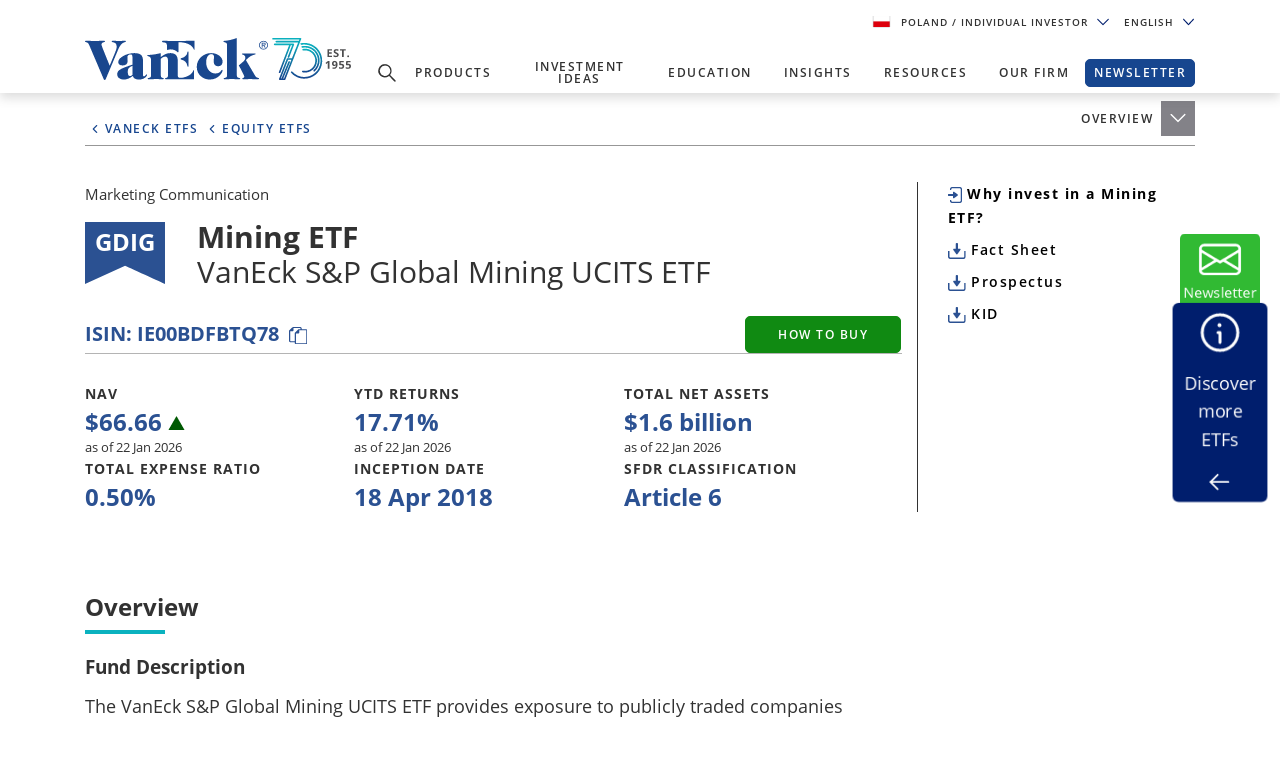

--- FILE ---
content_type: text/html; charset=utf-8
request_url: https://www.vaneck.com/pl/en/investments/mining-etf/
body_size: 36241
content:


    <!DOCTYPE html>
<html lang="en-PL">
<head>
    <meta name="viewport" content="width=device-width, initial-scale=1" />
    <meta http-equiv="Content-Type" content="text/html; charset=UTF-8" />
    <script type="text/javascript">
        var swipeText = "Swipe<br />to view <br /> full data<br /><span class='fa fa-arrows-h'></span>";
        var isAcademyProgressEnabled = false;
    </script>
    

    
    <title>Mining ETF | GDIG |&#xA0;VanEck</title>
    <meta property="og:title" content="Mining ETF | GDIG |&#xA0;VanEck" />

            <meta name="description" content="Mining ETF offers exposure to a varied set of metals by investing in the companies involved in their extraction and processing" />
            <meta property="og:description" content="Mining ETF offers exposure to a varied set of metals by investing in the companies involved in their extraction and processing" />
            <meta name="keywords" content="gdig, etf, market vectors etf, ucits etfs, global mining ucits etfs" />
            <meta property="og:type" content="website" />
            <meta name="robots" content="index,follow" />
            <meta property="og:image" content="https://www.vaneck.com/globalassets/home/ucits/etf/equity/gdig/vaneck-global-mining-ucits-etf.jpg" />
            <meta property="og:url" content="https://www.vaneck.com/pl/en/investments/mining-etf" />
            <meta property="og:locale" content="en_PL" />
            <meta property="idio:investor_type" content="retail" />
            <meta property="idio:investor_type" content="pi" />
            <meta property="idio:content_id" content="233154" />
            <meta property="article:published_time" content="2023-06-03T00:33:22.000&#x2B;00:00" />
            <meta property="idio:available_language" content="en" />
            <meta property="idio:available_language" content="de" />
            <meta property="idio:available_language" content="fr" />
            <meta property="idio:available_language" content="nl" />
            <meta property="idio:available_language" content="it" />
            <meta property="idio:available_language" content="pl" />
            <meta property="idio:available_language" content="es-ES" />



        <script type="application/ld+json">
            {"@context":"https://schema.org","@graph":[{"@type":"WebPage","@id":"https://www.vaneck.com/pl/en/investments/mining-etf/","url":"https://www.vaneck.com/pl/en/investments/mining-etf/","name":"Mining ETF | GDIG | VanEck","isPartOf":{"@id":"https://www.vaneck.com/pl/en/#website"},"datePublished":"2023-06-03T00:33:22+00:00","dateModified":"2025-09-23T19:08:05+00:00","description":"Mining ETF offers exposure to a varied set of metals by investing in the companies involved in their extraction and processing","inLanguage":"en","potentialAction":[{"@type":"ReadAction","target":["https://www.vaneck.com/pl/en/investments/mining-etf/"]}]},{"@type":"Website","@id":"https://www.vaneck.com/pl/en/#website","url":"https://www.vaneck.com/pl/en/","name":"VanEck","inLanguage":"en"}]}
        </script>
        <script type="application/ld+json">
            {"@context":"http://schema.org","@type":"InvestmentFund","name":"VanEck S&P Global Mining UCITS ETF","description":"The current economy is built on metals, which are also crucial for the switch to a carbon-free economy. The demand for green technology like wind turbines and solar cells increases, coming from developing nations, particularly China. However, the supply seems limited after years of reorganization. Through a diverse portfolio of mining firms, VanEck S&P Global Mining ETF offers a straightforward yet effective method to invest in this potent subject.","url":"https://www.vaneck.com/pl/en/investments/mining-etf/","identifier":"IE00BDFBTQ78","category":"Global","feesAndCommissionsSpecification":"0.50%","logo":null,"slogan":"A Play on Global Growth","alternateName":null,"aggregateRating":{"@type":"AggregateRating","RatingValue":"7","ReviewCount":"7"},"areaServed":null,"audience":{"@type":"audience","Name":"Investor"},"brand":{"@type":"Organization","Name":"VanEck","Url":"https://www.vaneck.com/pl/en/"}}
        </script>

            <meta property="og:locale:alternate" content="en_AT" />
            <meta property="og:locale:alternate" content="de_AT" />
            <meta property="og:locale:alternate" content="en_DK" />
            <meta property="og:locale:alternate" content="en_FI" />
            <meta property="og:locale:alternate" content="en_FR" />
            <meta property="og:locale:alternate" content="fr_FR" />
            <meta property="og:locale:alternate" content="en_DE" />
            <meta property="og:locale:alternate" content="de_DE" />
            <meta property="og:locale:alternate" content="en_IE" />
            <meta property="og:locale:alternate" content="en_IS" />
            <meta property="og:locale:alternate" content="en_IT" />
            <meta property="og:locale:alternate" content="it_IT" />
            <meta property="og:locale:alternate" content="en_LU" />
            <meta property="og:locale:alternate" content="de_LU" />
            <meta property="og:locale:alternate" content="fr_LU" />
            <meta property="og:locale:alternate" content="en_NL" />
            <meta property="og:locale:alternate" content="nl_NL" />
            <meta property="og:locale:alternate" content="en_NO" />
            <meta property="og:locale:alternate" content="en_PL" />
            <meta property="og:locale:alternate" content="pl_PL" />
            <meta property="og:locale:alternate" content="en_PT" />
            <meta property="og:locale:alternate" content="en_ES" />
            <meta property="og:locale:alternate" content="es_ES" />
            <meta property="og:locale:alternate" content="en_SE" />
            <meta property="og:locale:alternate" content="en_CH" />
            <meta property="og:locale:alternate" content="de_CH" />
            <meta property="og:locale:alternate" content="it_CH" />
            <meta property="og:locale:alternate" content="fr_CH" />
            <meta property="og:locale:alternate" content="en_GB" />

            <meta property="og:site_name" content="Mining ETF | GDIG |&#xA0;VanEck" />

            <meta name="twitter:creator" content="VanEck" />

            <meta name="twitter:card" content="summary_large_image" />
            <meta name="twitter:description" content="Mining ETF offers exposure to a varied set of metals by investing in the companies involved in their extraction and processing" />
            <meta name="twitter:title" content="Mining ETF | GDIG |&#xA0;VanEck" />
            <meta name="twitter:image" content="https://www.vaneck.com/globalassets/home/ucits/etf/equity/gdig/vaneck-global-mining-ucits-etf.jpg" />

            <meta name="twitter:site_name" content="Mining ETF | GDIG |&#xA0;VanEck" />

    <link rel="canonical" href="https://www.vaneck.com/pl/en/investments/mining-etf/" />

    <link rel="alternate" hreflang="en-AT" href="https://www.vaneck.com/at/en/investments/mining-etf/" />
    <link rel="alternate" hreflang="de-AT" href="https://www.vaneck.com/at/de/anlagen/mining-etf/" />
    <link rel="alternate" hreflang="en-DK" href="https://www.vaneck.com/dk/en/investments/mining-etf/" />
    <link rel="alternate" hreflang="en-FI" href="https://www.vaneck.com/fi/en/investments/mining-etf/" />
    <link rel="alternate" hreflang="en-FR" href="https://www.vaneck.com/fr/en/investments/mining-etf/" />
    <link rel="alternate" hreflang="fr-FR" href="https://www.vaneck.com/fr/fr/investissements/mining-etf/" />
    <link rel="alternate" hreflang="en-DE" href="https://www.vaneck.com/de/en/investments/mining-etf/" />
    <link rel="alternate" hreflang="de-DE" href="https://www.vaneck.com/de/de/anlagen/mining-etf/" />
    <link rel="alternate" hreflang="en-IE" href="https://www.vaneck.com/ie/en/investments/mining-etf/" />
    <link rel="alternate" hreflang="en-IS" href="https://www.vaneck.com/is/en/investments/mining-etf/" />
    <link rel="alternate" hreflang="en-IT" href="https://www.vaneck.com/it/en/investments/mining-etf/" />
    <link rel="alternate" hreflang="it-IT" href="https://www.vaneck.com/it/it/investimenti/mining-etf/" />
    <link rel="alternate" hreflang="en-LU" href="https://www.vaneck.com/lu/en/investments/mining-etf/" />
    <link rel="alternate" hreflang="de-LU" href="https://www.vaneck.com/lu/de/anlagen/mining-etf/" />
    <link rel="alternate" hreflang="fr-LU" href="https://www.vaneck.com/lu/fr/investissements/mining-etf/" />
    <link rel="alternate" hreflang="en-NL" href="https://www.vaneck.com/nl/en/investments/mining-etf/" />
    <link rel="alternate" hreflang="nl-NL" href="https://www.vaneck.com/nl/nl/investments/mining-etf/" />
    <link rel="alternate" hreflang="en-NO" href="https://www.vaneck.com/no/en/investments/mining-etf/" />
    <link rel="alternate" hreflang="en-PL" href="https://www.vaneck.com/pl/en/investments/mining-etf/" />
    <link rel="alternate" hreflang="pl-PL" href="https://www.vaneck.com/pl/pl/inwestycje/mining-etf/" />
    <link rel="alternate" hreflang="en-PT" href="https://www.vaneck.com/pt/en/investments/mining-etf/" />
    <link rel="alternate" hreflang="en-ES" href="https://www.vaneck.com/es/en/investments/mining-etf/" />
    <link rel="alternate" hreflang="es-ES" href="https://www.vaneck.com/es/es/inversiones/mining-etf/" />
    <link rel="alternate" hreflang="en-SE" href="https://www.vaneck.com/se/en/investments/mining-etf/" />
    <link rel="alternate" hreflang="en-CH" href="https://www.vaneck.com/ch/en/investments/mining-etf/" />
    <link rel="alternate" hreflang="de-CH" href="https://www.vaneck.com/ch/de/anlagen/mining-etf/" />
    <link rel="alternate" hreflang="it-CH" href="https://www.vaneck.com/ch/it/investimenti/mining-etf/" />
    <link rel="alternate" hreflang="fr-CH" href="https://www.vaneck.com/ch/fr/investissements/mining-etf/" />
    <link rel="alternate" hreflang="en-GB" href="https://www.vaneck.com/uk/en/investments/mining-etf/" />



    
        <link rel="preload" as="style" href="/static/eu/css-sass/dist/main.css">
        <link href="/static/eu/css-sass/dist/main.css" rel="stylesheet">
    <!-- Critical Preload-->
    <link rel="preload" as="font" href="/static/fonts/OpenSans/open-sans-v18-latin-600.woff2" crossorigin="anonymous">
    <link rel="preload" as="font" href="/static/fonts/OpenSans/open-sans-v18-latin-700.woff2" crossorigin="anonymous">
    <link rel="preload" as="font" href="/static/fonts/OpenSans/open-sans-v18-latin-800.woff2" crossorigin="anonymous">
    <link rel="preload" as="font" href="/static/fonts/OpenSans/open-sans-v18-latin-regular.woff2" crossorigin="anonymous">
    <link rel="preload" as="font" href="/static/fonts/slick/slick.woff" crossorigin="anonymous">

        <link rel="preload" as="script" href="/static/eu/js/dist/main.js"/>
        <link rel="preload" as="image" href="/static/corp/images/logo-blue-70.svg">
    <link rel="preconnect" href="//app.usercentrics.eu">
    <link rel="preconnect" href="//api.usercentrics.eu">
    <link rel="preload" href="//app.usercentrics.eu/browser-ui/latest/loader.js" as="script">
    
    <link rel="preload" as="image" href="/globalassets/home/us/common/ve-loading.gif" />
    <link href="/Static/fonts/font-awesome-5.3.1/css/fontawesome.min.css" rel="stylesheet" />
    <link href="/Static/us/css/dist/us-fund-explorer.css" rel="stylesheet" />
    <link href="/Static/us/css/dist/fund-page-styles.css" rel="stylesheet" />
    <link href="/Static/ReactApps/FundPagesEU/dist/bundle.css" rel="stylesheet" />

    <script>
  var sharedData = { SearchFormatString: "https://www.vaneck.com/pl/en/search/?searchtext={0}" };
</script>

    





    <script type="text/javascript">
        var CdnRedirection = {
            currenthost: window.location.host,
            originserverhost: 'www.vaneck.com',
            cdnserverhost: 'www.vaneck.com',
            toOrigin: function() {
                if (this.currenthost !== this.originserverhost) {
                    window.location = window.location.protocol + '//' + this.originserverhost + window.location.pathname + window.location.search;
                }
            },
            toCdn: function() {
                if (this.currenthost !== this.cdnserverhost) {
                    window.location = window.location.protocol + '//' + this.cdnserverhost + window.location.pathname + window.location.search;
                }
            },
            check: function() {
                    this.toCdn();
            }
        }
            CdnRedirection.check();
    </script>

    <script src="/bundles/scripts/analytics-scripts.js"></script>
<!-- Google Tag Manager -->
<script type="text/javascript" src="/bundles/scripts/analytics-scripts.js"></script>
<script type="text/plain" data-usercentrics="Google Tag Manager">
	window.dataLayer = window.dataLayer || [];
	function gtag() {
		dataLayer.push(arguments);
	}
	gtag("consent", "default", {
		ad_storage: "denied",
		analytics_storage: "denied",
		wait_for_update: 2000 // milliseconds to wait for update
	});
	gtag("set", "ads_data_redaction", true);
</script>
<script type="text/plain" data-usercentrics="Google Tag Manager">
	(function(w, d, s, l, i) {
		w[l] = w[l] || [];
		w[l].push({
			'gtm.start': new Date().getTime(),
			event: 'gtm.js'
		});
		var f = d.getElementsByTagName(s)[0],
			j = d.createElement(s),
			dl = l != 'dataLayer' ? '&l=' + l : '';
		j.async = true;
		j.src =
			'https://www.googletagmanager.com/gtm.js?id=' + i + dl;
		f.parentNode.insertBefore(j, f);
	})(window, document, 'script', 'dataLayer', 'GTM-5P76753N'); 
</script>
<!-- End Google Tag Manager -->
<!-- Global site tag (gtag.js) - Google Analytics GA4 -->
<script async  type="text/plain"  data-usercentrics="Google Tag Manager" src="https://www.googletagmanager.com/gtag/js?id=G-W5S64TS8EB"></script>
<script type="text/plain"  data-usercentrics="Google Tag Manager">
  window.dataLayer = window.dataLayer || [];
  function gtag(){dataLayer.push(arguments);}
  gtag('js', new Date());

  gtag('set',{ 'VE_UserAgent':''+navigator.userAgent+'','VE_Language':'en-PL','VE_InvestorType':'retail','VE_Country':'m-pl','VE_FundType':'ucits-etf-equity-hard assets-uctgdig','VE_PageType':'fund-mining-etf','VE_SfdcId':''+GetSfveclId()+'','VE_MarketoId':''+GetMarketoId()+'','VE_PublishDate':'','VE_ReadTime':'','VE_PageCategory':'Fund Page','VE_REC_ID':''+GetIdioVisitorId()+'' });
  gtag('event', 'page_view',{ 'VE_UserAgent':''+navigator.userAgent+'','VE_Language':'en-PL','VE_InvestorType':'retail','VE_Country':'m-pl','VE_FundType':'ucits-etf-equity-hard assets-uctgdig','VE_PageType':'fund-mining-etf','VE_SfdcId':''+GetSfveclId()+'','VE_MarketoId':''+GetMarketoId()+'','VE_PublishDate':'','VE_ReadTime':'','VE_PageCategory':'Fund Page','VE_REC_ID':''+GetIdioVisitorId()+'','send_to':'G-XLC1ML09SH' });
</script>
<!-- End Global site tag (gtag.js) - Google Analytics GA4 -->
<input type="hidden" id="GA4TrackingId" value="G-W5S64TS8EB" />

<script type='text/plain' data-usercentrics='Google Analytics'>
    (function (i, s, o, g, r, a, m) {
        i['GoogleAnalyticsObject'] = r;
        i[r] = i[r] || function () {
            (i[r].q = i[r].q || []).push(arguments)
        }, i[r].l = 1 * new Date();
        a = s.createElement(o),
            m = s.getElementsByTagName(o)[0];
        a.async = 1;
        a.src = g;
        m.parentNode.insertBefore(a, m)
    })(window, document, 'script', '//www.google-analytics.com/analytics.js', 'ga');
    ga('create', '', 'auto');
            ga('set', 'dimension1', ''+navigator.userAgent+'');
            ga('set', 'dimension2', 'en-PL');
            ga('set', 'dimension3', 'retail');
            ga('set', 'dimension4', 'm-pl');
            ga('set', 'dimension5', 'ucits-etf-equity-hard assets-uctgdig');
            ga('set', 'dimension6', 'fund-mining-etf');
            ga('set', 'dimension10', ''+GetSfveclId()+'');
            ga('set', 'dimension11', ''+GetMarketoId()+'');
            ga('set', 'dimension12', '');
            ga('set', 'dimension13', 'Fund Page');
    ga('send', 'pageview');
</script>
<link rel='stylesheet' type='text/css' data-f-resource='EPiServerForms.css' href='/Util/EPiServer.Forms/EPiServerForms.css' />
<script>
!function(T,l,y){var S=T.location,k="script",D="instrumentationKey",C="ingestionendpoint",I="disableExceptionTracking",E="ai.device.",b="toLowerCase",w="crossOrigin",N="POST",e="appInsightsSDK",t=y.name||"appInsights";(y.name||T[e])&&(T[e]=t);var n=T[t]||function(d){var g=!1,f=!1,m={initialize:!0,queue:[],sv:"5",version:2,config:d};function v(e,t){var n={},a="Browser";return n[E+"id"]=a[b](),n[E+"type"]=a,n["ai.operation.name"]=S&&S.pathname||"_unknown_",n["ai.internal.sdkVersion"]="javascript:snippet_"+(m.sv||m.version),{time:function(){var e=new Date;function t(e){var t=""+e;return 1===t.length&&(t="0"+t),t}return e.getUTCFullYear()+"-"+t(1+e.getUTCMonth())+"-"+t(e.getUTCDate())+"T"+t(e.getUTCHours())+":"+t(e.getUTCMinutes())+":"+t(e.getUTCSeconds())+"."+((e.getUTCMilliseconds()/1e3).toFixed(3)+"").slice(2,5)+"Z"}(),iKey:e,name:"Microsoft.ApplicationInsights."+e.replace(/-/g,"")+"."+t,sampleRate:100,tags:n,data:{baseData:{ver:2}}}}var h=d.url||y.src;if(h){function a(e){var t,n,a,i,r,o,s,c,u,p,l;g=!0,m.queue=[],f||(f=!0,t=h,s=function(){var e={},t=d.connectionString;if(t)for(var n=t.split(";"),a=0;a<n.length;a++){var i=n[a].split("=");2===i.length&&(e[i[0][b]()]=i[1])}if(!e[C]){var r=e.endpointsuffix,o=r?e.location:null;e[C]="https://"+(o?o+".":"")+"dc."+(r||"services.visualstudio.com")}return e}(),c=s[D]||d[D]||"",u=s[C],p=u?u+"/v2/track":d.endpointUrl,(l=[]).push((n="SDK LOAD Failure: Failed to load Application Insights SDK script (See stack for details)",a=t,i=p,(o=(r=v(c,"Exception")).data).baseType="ExceptionData",o.baseData.exceptions=[{typeName:"SDKLoadFailed",message:n.replace(/\./g,"-"),hasFullStack:!1,stack:n+"\nSnippet failed to load ["+a+"] -- Telemetry is disabled\nHelp Link: https://go.microsoft.com/fwlink/?linkid=2128109\nHost: "+(S&&S.pathname||"_unknown_")+"\nEndpoint: "+i,parsedStack:[]}],r)),l.push(function(e,t,n,a){var i=v(c,"Message"),r=i.data;r.baseType="MessageData";var o=r.baseData;return o.message='AI (Internal): 99 message:"'+("SDK LOAD Failure: Failed to load Application Insights SDK script (See stack for details) ("+n+")").replace(/\"/g,"")+'"',o.properties={endpoint:a},i}(0,0,t,p)),function(e,t){if(JSON){var n=T.fetch;if(n&&!y.useXhr)n(t,{method:N,body:JSON.stringify(e),mode:"cors"});else if(XMLHttpRequest){var a=new XMLHttpRequest;a.open(N,t),a.setRequestHeader("Content-type","application/json"),a.send(JSON.stringify(e))}}}(l,p))}function i(e,t){f||setTimeout(function(){!t&&m.core||a()},500)}var e=function(){var n=l.createElement(k);n.src=h;var e=y[w];return!e&&""!==e||"undefined"==n[w]||(n[w]=e),n.onload=i,n.onerror=a,n.onreadystatechange=function(e,t){"loaded"!==n.readyState&&"complete"!==n.readyState||i(0,t)},n}();y.ld<0?l.getElementsByTagName("head")[0].appendChild(e):setTimeout(function(){l.getElementsByTagName(k)[0].parentNode.appendChild(e)},y.ld||0)}try{m.cookie=l.cookie}catch(p){}function t(e){for(;e.length;)!function(t){m[t]=function(){var e=arguments;g||m.queue.push(function(){m[t].apply(m,e)})}}(e.pop())}var n="track",r="TrackPage",o="TrackEvent";t([n+"Event",n+"PageView",n+"Exception",n+"Trace",n+"DependencyData",n+"Metric",n+"PageViewPerformance","start"+r,"stop"+r,"start"+o,"stop"+o,"addTelemetryInitializer","setAuthenticatedUserContext","clearAuthenticatedUserContext","flush"]),m.SeverityLevel={Verbose:0,Information:1,Warning:2,Error:3,Critical:4};var s=(d.extensionConfig||{}).ApplicationInsightsAnalytics||{};if(!0!==d[I]&&!0!==s[I]){var c="onerror";t(["_"+c]);var u=T[c];T[c]=function(e,t,n,a,i){var r=u&&u(e,t,n,a,i);return!0!==r&&m["_"+c]({message:e,url:t,lineNumber:n,columnNumber:a,error:i}),r},d.autoExceptionInstrumented=!0}return m}(y.cfg);function a(){y.onInit&&y.onInit(n)}(T[t]=n).queue&&0===n.queue.length?(n.queue.push(a),n.trackPageView({})):a()}(window,document,{src: "https://js.monitor.azure.com/scripts/b/ai.2.gbl.min.js", crossOrigin: "anonymous", cfg: { instrumentationKey:'3cc62042-bd9c-451d-b133-01ef4167efb2' }});
</script>
<script>
var epi = epi||{}; epi.EPiServer = epi.EPiServer||{}; epi.EPiServer.Forms = epi.EPiServer.Forms||{};
                    epi.EPiServer.Forms.InjectFormOwnJQuery = true;epi.EPiServer.Forms.OriginalJQuery = typeof jQuery !== 'undefined' ? jQuery : undefined;
</script>

    
    
    
    <script>
  var sharedData = { SearchFormatString: "https://www.vaneck.com/pl/en/search/?searchtext={0}" };
</script>


    <script type="text/plain" data-usercentrics="Optimizely" id="">
    _iaq = [["client", "869a878af96747889cfdbd746a6fd014"], ["delivery", 662], ["track", "consume"]]; !function (d, b) { var c = d.createElement(b); c.async = 1; b = d.getElementsByTagName(b)[0]; c.src = "//s.usea01.idio.episerver.net/ia.js"; b.parentNode.insertBefore(c, b) }(document, "script");
    !function (d, b) { var c = d.attachEvent ? "on" : ""; d[c ? "attachEvent" : "addEventListener"](c + "click", function (a) { for (a = a.srcElement || a.target; a && "a" !== a.tagName && "A" !== a.tagName && !a.href;)a = a.parentNode; if (a) { a = a.href; var e = b.protocol + "//" + b.host; 0 === a.indexOf(e) && /\.pdf(\?|#|$)/i.test(a) && _iaq.push(["track", "consume", a]) } }) }(document, location);
    </script>
<style>
ve-country.d-none {
display: none!important;
}
ve-language.d-none {
display: none!important;
}
ve-is-epi-edit-mode.d-none {
display: none!important;
}
ve-is-latest-version-preview.d-none {
display: none!important;
}
ve-epi-project-id.d-none {
display: none!important;
}
</style><script type="text/plain" data-usercentrics="Optimizely">localStorage.setItem("ve-pagevisits-eu", true)</script>

    
<ve-country style="display:none!important" translate="no">pl</ve-country>
<ve-language style="display:none!important" translate="no">en</ve-language>
<ve-is-epi-edit-mode style="display:none!important" translate="no">false</ve-is-epi-edit-mode>
<ve-is-latest-version-preview style="display:none!important" translate="no">false</ve-is-latest-version-preview>
<ve-epi-project-id style="display:none!important" translate="no"></ve-epi-project-id>
<ve-context-mode style="display:none!important" translate="no">Default</ve-context-mode>

    <style>
@media (max-width: 767.98px) {
  .customized-newsletter {
    display: none !important;
  }
}
</style>

    
</head>
<body class="mobile-push page-ucits-etf react-portfolio-page" >



<div id="root" class="root">
    <div class="bs4-nav ">
        <div class="sticky-wrapper">
            <header class="site-header sticky ">

                <div class="container text-right">
                    
<div class="gateway">

    <span class="site-ahp-controls">
        <span class="site-country-selector"> 
            <span style="display:none" class="countryIcon global-nav-flag country-poland"></span> 
            <button class="gateway__toggle d-inline-block text-util-xs" data-target="#gateway-modal" data-bs-target="#gateway-modal" data-toggle="modal"  data-bs-toggle="modal" type="button" id="gateway_button" aria-label="Gateway Button">
                <span> Poland 
                    <span class="ucits-mobile-hide">/ Individual Investor
                    </span> 
                </span> 
                <svg aria-hidden="true" focusable="false" data-prefix="far" data-icon="chevron-down" class="svg-inline--fa fa-chevron-down fa-w-16 fa-lg gateway__toggle-icon" role="img" xmlns="http://www.w3.org/2000/svg" viewBox="0 0 18 18"> <path fill="currentColor" d="M2.26 4.88a.75.75 0 00-.54.21.75.75 0 000 1.07l6.75 6.75a.75.75 0 001.06 0l6.75-6.75a.75.75 0 000-1.07.75.75 0 00-1.06 0L9 11.31 2.78 5.1a.75.75 0 00-.52-.21z"></path> </svg> 
            </button> 
        </span>

            <span class="gateway__toggle d-inline-block text-util-xs" style="margin-left: 10px;" data-target="#language-modal" data-toggle="modal" data-bs-target="#language-modal" type="button" id="language_button">

                
<div id="site-lang-dropdown" class="dropdown gateway__toggle text-util-xs">
    <div class="dropdown-toggle" role="button" id="dropdownMenuButton" data-toggle="dropdown" data-bs-toggle="dropdown" aria-haspopup="true" aria-expanded="false" data-bs-config={backdrop:true}>
        English
            <svg aria-hidden="true" focusable="false" data-prefix="far" data-icon="chevron-down" class="svg-inline--fa fa-chevron-down fa-w-16 fa-lg gateway__toggle-icon" role="img" xmlns="http://www.w3.org/2000/svg" viewBox="0 0 18 18">
                <path fill="currentColor" d="M2.26 4.88a.75.75 0 00-.54.21.75.75 0 000 1.07l6.75 6.75a.75.75 0 001.06 0l6.75-6.75a.75.75 0 000-1.07.75.75 0 00-1.06 0L9 11.31 2.78 5.1a.75.75 0 00-.52-.21z"></path>
            </svg>
    </div>

        <ul class="dropdown-menu" aria-labeledby="dropdownMenuButton">
                <li><div class="dropdown-item" style="font-size:.624375rem;padding:8px" data-language="pl">Polski</div></li>
        </ul>
</div>

<div id="ahp-lang-dropdown" class="dropdown language-selector__wrap" style="display:none;">
    <div class="dropdown-toggle language-content-item-t" style="font-size:.624375rem;" role="button" id="dropdownMenuButton" data-toggle="dropdown" data-bs-toggle="dropdown" aria-haspopup="true" aria-expanded="false" data-bs-config={backdrop:true}>
        <span id="ahpSelectedLanguage">
        English</span>
       

            <svg aria-hidden="true" focusable="false" data-prefix="far" data-icon="chevron-down" class="svg-inline--fa fa-chevron-down fa-w-16 fa-lg gateway__toggle-icon" role="img" xmlns="http://www.w3.org/2000/svg" viewBox="0 0 18 18">
                <path fill="currentColor" d="M2.26 4.88a.75.75 0 00-.54.21.75.75 0 000 1.07l6.75 6.75a.75.75 0 001.06 0l6.75-6.75a.75.75 0 000-1.07.75.75 0 00-1.06 0L9 11.31 2.78 5.1a.75.75 0 00-.52-.21z"></path>
            </svg>
    </div>

    <ul class="dropdown-menu" aria-labeledby="dropdownMenuButton">
            <li><div class="dropdown-item language-content-item-t"  style="font-size:.624375rem;padding:8px" data-id="en">English</div></li>
            <li><div class="dropdown-item language-content-item-t"  style="font-size:.624375rem;padding:8px" data-id="pl">Polski</div></li>
    </ul>
</div>

            </span>
    </span>
    <div class="modal gateway__modal" id="gateway-modal" tabindex="-1" role="dialog" aria-hidden="true" >
        <div class="modal-dialog" role="document">
            <div class="modal-content">
                <div class="modal-body">
                    <div class="container">
                        <span class="disclaimer-ahp-controls">
                            <span class="ahp-country-selector">
                                <span style="display:none" class="countryIcon global-nav-flag country-poland"></span>

                                <button class="gateway__toggle d-inline-block text-util-xs" data-dismiss="modal" data-bs-dismiss="modal" type="button">
                                    <span class="content-item-t">
                                        Poland
                                        <span class="ucits-mobile-hide">/ Individual Investor</span>
                                    </span>
                                    <svg aria-hidden="true" focusable="false" data-prefix="far" data-icon="chevron-up" class="svg-inline--fa fa-chevron-up fa-w-16 fa-lg gateway__toggle-icon" role="img" xmlns="http://www.w3.org/2000/svg" viewBox="0 0 18 18">
                                        <path fill="currentColor" d="M15.74 13.12a-.75-.75 0 00.54-.21-.75-.75 0 000-1.07L9.53 5.1a-.75-.75 0 00-1.06 0l-6.75 6.75a-.75-.75 0 000 1.07-.75-.75 0 001.06 0L9 6.69l6.22 6.22a-.75-.75 0 00.52.21z"></path>
                                    </svg>
                                </button>
                            </span>
                                <span class="gateway__toggle d-inline-block text-util-xs ahp-dropdown" style="margin-left: 10px;" data-target="#language-modal" data-bs-target="#language-modal" data-toggle="modal" type="button" id="language_button_inner">

                                    
<div id="site-lang-dropdown" class="dropdown gateway__toggle text-util-xs">
    <div class="dropdown-toggle" role="button" id="dropdownMenuButton" data-toggle="dropdown" data-bs-toggle="dropdown" aria-haspopup="true" aria-expanded="false" data-bs-config={backdrop:true}>
        English
            <svg aria-hidden="true" focusable="false" data-prefix="far" data-icon="chevron-down" class="svg-inline--fa fa-chevron-down fa-w-16 fa-lg gateway__toggle-icon" role="img" xmlns="http://www.w3.org/2000/svg" viewBox="0 0 18 18">
                <path fill="currentColor" d="M2.26 4.88a.75.75 0 00-.54.21.75.75 0 000 1.07l6.75 6.75a.75.75 0 001.06 0l6.75-6.75a.75.75 0 000-1.07.75.75 0 00-1.06 0L9 11.31 2.78 5.1a.75.75 0 00-.52-.21z"></path>
            </svg>
    </div>

        <ul class="dropdown-menu" aria-labeledby="dropdownMenuButton">
                <li><div class="dropdown-item" style="font-size:.624375rem;padding:8px" data-language="pl">Polski</div></li>
        </ul>
</div>

<div id="ahp-lang-dropdown" class="dropdown language-selector__wrap" style="display:none;">
    <div class="dropdown-toggle language-content-item-t" style="font-size:.624375rem;" role="button" id="dropdownMenuButton" data-toggle="dropdown" data-bs-toggle="dropdown" aria-haspopup="true" aria-expanded="false" data-bs-config={backdrop:true}>
        <span id="ahpSelectedLanguage">
        English</span>
       

            <svg aria-hidden="true" focusable="false" data-prefix="far" data-icon="chevron-down" class="svg-inline--fa fa-chevron-down fa-w-16 fa-lg gateway__toggle-icon" role="img" xmlns="http://www.w3.org/2000/svg" viewBox="0 0 18 18">
                <path fill="currentColor" d="M2.26 4.88a.75.75 0 00-.54.21.75.75 0 000 1.07l6.75 6.75a.75.75 0 001.06 0l6.75-6.75a.75.75 0 000-1.07.75.75 0 00-1.06 0L9 11.31 2.78 5.1a.75.75 0 00-.52-.21z"></path>
            </svg>
    </div>

    <ul class="dropdown-menu" aria-labeledby="dropdownMenuButton">
            <li><div class="dropdown-item language-content-item-t"  style="font-size:.624375rem;padding:8px" data-id="en">English</div></li>
            <li><div class="dropdown-item language-content-item-t"  style="font-size:.624375rem;padding:8px" data-id="pl">Polski</div></li>
    </ul>
</div>

                                </span>
                        </span>
                    </div>

                    <div class="row justify-content-center">
                        <div class="col-lg-9">
                            <div class="gateway__container container text-left">
                                <div class="display-2 mb-3 content-item-t">Welcome to VanEck</div>
                                <p class="mb-4 content-item-t">
                                    VanEck is a global investment manager with offices around the world. To help you find content that is suitable for your investment needs, please select your country and investor type.
                                </p>
                                <div class="form-row mb-lg-0 mb-4">
                                    <div class="col-lg-6">
                                        <div class="text-util-md mb-2 content-item-t">Select Your Country / Region</div>
                                        <div id="countryFlag" class="dropdown mb-4 global-nav-flag country-poland">
                                            <div class="dropdown-menu dropdown__menu text-util-sm countries" role="menu">
                                                        <button class="dropdown-item dropdown__item text-util-sm global-nav-flag country-united-states content-item-t" data-id="US" data-blockid="1677" data-name="United States" role="menuitem" type="button" value="United States">United States</button>
                                                        <button class="dropdown-item dropdown__item text-util-sm global-nav-flag country-offshore-americas content-item-t" data-id="OFFSHORE" data-blockid="335957" data-name="Americas Offshore" role="menuitem" type="button" value="Americas Offshore">Americas Offshore</button>
                                                        <button class="dropdown-item dropdown__item text-util-sm global-nav-flag country-australia content-item-t" data-id="AU" data-blockid="1678" data-name="Australia" role="menuitem" type="button" value="Australia">Australia</button>
                                                        <button class="dropdown-item dropdown__item text-util-sm global-nav-flag country-austria content-item-t" data-id="AT" data-blockid="1679" data-name="Austria" role="menuitem" type="button" value="Austria">Austria</button>
                                                        <button class="dropdown-item dropdown__item text-util-sm global-nav-flag country-belgium content-item-t" data-id="BE" data-blockid="131970" data-name="Belgium" role="menuitem" type="button" value="Belgium">Belgium</button>
                                                        <button class="dropdown-item dropdown__item text-util-sm global-nav-flag country-brazil content-item-t" data-id="BR" data-blockid="176412" data-name="Brazil" role="menuitem" type="button" value="Brazil">Brazil</button>
                                                        <button class="dropdown-item dropdown__item text-util-sm global-nav-flag country-canada content-item-t" data-id="CA" data-blockid="36315" data-name="Canada" role="menuitem" type="button" value="Canada">Canada</button>
                                                        <button class="dropdown-item dropdown__item text-util-sm global-nav-flag country-chile content-item-t" data-id="CL" data-blockid="1680" data-name="Chile" role="menuitem" type="button" value="Chile">Chile</button>
                                                        <button class="dropdown-item dropdown__item text-util-sm global-nav-flag country-china content-item-t" data-id="CN" data-blockid="45285" data-name="China" role="menuitem" type="button" value="China">China</button>
                                                        <button class="dropdown-item dropdown__item text-util-sm global-nav-flag country-denmark content-item-t" data-id="DK" data-blockid="1074" data-name="Denmark" role="menuitem" type="button" value="Denmark">Denmark</button>
                                                        <button class="dropdown-item dropdown__item text-util-sm global-nav-flag country-finland content-item-t" data-id="FI" data-blockid="1682" data-name="Finland" role="menuitem" type="button" value="Finland">Finland</button>
                                                        <button class="dropdown-item dropdown__item text-util-sm global-nav-flag country-france content-item-t" data-id="FR" data-blockid="105528" data-name="France" role="menuitem" type="button" value="France">France</button>
                                                        <button class="dropdown-item dropdown__item text-util-sm global-nav-flag country-germany content-item-t" data-id="DE" data-blockid="1683" data-name="Germany" role="menuitem" type="button" value="Germany">Germany</button>
                                                        <button class="dropdown-item dropdown__item text-util-sm global-nav-flag country-ireland content-item-t" data-id="IE" data-blockid="1684" data-name="Ireland" role="menuitem" type="button" value="Ireland">Ireland</button>
                                                        <button class="dropdown-item dropdown__item text-util-sm global-nav-flag country-iceland content-item-t" data-id="IS" data-blockid="307178" data-name="Iceland" role="menuitem" type="button" value="Iceland">Iceland</button>
                                                        <button class="dropdown-item dropdown__item text-util-sm global-nav-flag country-italy content-item-t" data-id="IT" data-blockid="1685" data-name="Italy" role="menuitem" type="button" value="Italy">Italy</button>
                                                        <button class="dropdown-item dropdown__item text-util-sm global-nav-flag country-liechtenstein content-item-t" data-id="LI" data-blockid="92727" data-name="Liechtenstein" role="menuitem" type="button" value="Liechtenstein">Liechtenstein</button>
                                                        <button class="dropdown-item dropdown__item text-util-sm global-nav-flag country-luxembourg content-item-t" data-id="LU" data-blockid="1686" data-name="Luxembourg" role="menuitem" type="button" value="Luxembourg">Luxembourg</button>
                                                        <button class="dropdown-item dropdown__item text-util-sm global-nav-flag country-mexico content-item-t" data-id="MX" data-blockid="176413" data-name="Mexico" role="menuitem" type="button" value="Mexico">Mexico</button>
                                                        <button class="dropdown-item dropdown__item text-util-sm global-nav-flag country-netherlands content-item-t" data-id="NL" data-blockid="1687" data-name="Netherlands" role="menuitem" type="button" value="Netherlands">Netherlands</button>
                                                        <button class="dropdown-item dropdown__item text-util-sm global-nav-flag country-norway content-item-t" data-id="NO" data-blockid="1688" data-name="Norway" role="menuitem" type="button" value="Norway">Norway</button>
                                                        <button class="dropdown-item dropdown__item text-util-sm global-nav-flag country-peru content-item-t" data-id="PE" data-blockid="75001" data-name="Peru" role="menuitem" type="button" value="Peru">Peru</button>
                                                        <button class="dropdown-item dropdown__item text-util-sm global-nav-flag country-poland content-item-t" data-id="PL" data-blockid="128152" data-name="Poland" role="menuitem" type="button" value="Poland">Poland</button>
                                                        <button class="dropdown-item dropdown__item text-util-sm global-nav-flag country-portugal content-item-t" data-id="PT" data-blockid="88955" data-name="Portugal" role="menuitem" type="button" value="Portugal">Portugal</button>
                                                        <button class="dropdown-item dropdown__item text-util-sm global-nav-flag country-spain content-item-t" data-id="ES" data-blockid="1689" data-name="Spain" role="menuitem" type="button" value="Spain">Spain</button>
                                                        <button class="dropdown-item dropdown__item text-util-sm global-nav-flag country-sweden content-item-t" data-id="SE" data-blockid="1690" data-name="Sweden" role="menuitem" type="button" value="Sweden">Sweden</button>
                                                        <button class="dropdown-item dropdown__item text-util-sm global-nav-flag country-switzerland content-item-t" data-id="CH" data-blockid="1594" data-name="Switzerland" role="menuitem" type="button" value="Switzerland">Switzerland</button>
                                                        <button class="dropdown-item dropdown__item text-util-sm global-nav-flag country-united-kingdom content-item-t" data-id="UK" data-blockid="1692" data-name="United Kingdom" role="menuitem" type="button" value="United Kingdom">United Kingdom</button>
                                                        <button class="dropdown-item dropdown__item text-util-sm global-nav-flag country-rest-of-asia content-item-t" data-id="ASIA" data-blockid="1681" data-name="Rest of Asia" role="menuitem" type="button" value="Rest of Asia">Rest of Asia</button>
                                                        <button class="dropdown-item dropdown__item text-util-sm global-nav-flag country-rest-of-world content-item-t" data-id="CORP" data-blockid="1693" data-name="Rest of World" role="menuitem" type="button" value="Rest of World">Rest of World</button>
                                            </div>
                                            <button aria-haspopup="true" aria-expanded="false" class="dropdown__button dropdown__button-default text-util-sm content-item-t" data-toggle="dropdown" data-bs-toggle="dropdown" type="button" data-ve-gtm="ahp-country">
                                                <span class="dropdown__label country_label content-item-t" id="select-country-text" value="Poland">
                                                    Poland
                                                </span>
                                                <svg aria-hidden="true" focusable="false" data-prefix="far" data-icon="chevron-down" class="svg-inline--fa fa-chevron-down fa-w-16 fa-2x dropdown__icon dropdown__icon-default" role="img" xmlns="http://www.w3.org/2000/svg" viewBox="0 0 18 18">
                                                    <path fill="currentColor" d="M2.26 4.88a.75.75 0 00-.54.21.75.75 0 000 1.07l6.75 6.75a.75.75 0 001.06 0l6.75-6.75a.75.75 0 000-1.07.75.75 0 00-1.06 0L9 11.31 2.78 5.1a.75.75 0 00-.52-.21z"></path>
                                                </svg>
                                            </button>


                                        </div>
                                    </div>
                                    <div class="col-lg-6 scroll-to-investor">
                                        <div class="text-util-md mb-2 content-item-t">Select Investor Type</div>
                                        <div class="dropdown">
                                            <div class="dropdown-menu dropdown__menu text-util-sm investortypes" role="menu">
                                                        <button class="dropdown-item dropdown__item text-util-sm content-item-t"
                                                                role="menuitem" type="button"
                                                                data-id="retail" value="Individual Investor">
                                                            Individual Investor
                                                        </button>
                                                        <button class="dropdown-item dropdown__item text-util-sm content-item-t"
                                                                role="menuitem" type="button"
                                                                data-id="pi" value="Professional Investor">
                                                            Professional Investor
                                                        </button>
                                            </div>
                                            <button aria-haspopup="true" aria-expanded="false" class="dropdown__button dropdown__button-default text-util-sm " data-toggle="dropdown" data-bs-toggle="dropdown" type="button" data-ve-gtm="ahp-investor-type">
                                                <span class="dropdown__label investortype_label content-item-t">
                                                    Select Investor Type
                                                </span>
                                                <svg aria-hidden="true" focusable="false" data-prefix="far" data-icon="chevron-down" class="svg-inline--fa fa-chevron-down fa-w-16 fa-2x dropdown__icon dropdown__icon-default" role="img" xmlns="http://www.w3.org/2000/svg" viewBox="0 0 18 18">
                                                    <path fill="currentColor" d="M2.26 4.88a.75.75 0 00-.54.21.75.75 0 000 1.07l6.75 6.75a.75.75 0 001.06 0l6.75-6.75a.75.75 0 000-1.07.75.75 0 00-1.06 0L9 11.31 2.78 5.1a.75.75 0 00-.52-.21z"></path>
                                                </svg>
                                            </button>

                                        </div>
                                    </div>
                                </div>
                                <div id="disclaimer_block" style="display:none;">
                                    <div class="text-util-md mb-2 header">
                                        
                                    </div>
                                    <div class="mb-4 text">
                                        
                                    </div>

                                    <div class="mt-3">
                                        <button data-dismiss="modal" data-bs-dismiss="modal" class="btn btn-primary gateway__action agree" data-ve-gtm="ahp-disclaimer-agree" data-agree="">
                                            I agree
                                        </button>
                                        <button class="btn btn-white gateway__action decline" data-ve-gtm="ahp-disclaimer-decline" data-decline="">
                                            I decline
                                        </button>
                                    </div>
                                </div>
                            </div>
                        </div>
                    </div>
                </div>
            </div>
        </div>
    </div>
</div>


<input type="hidden" id="hdnDataUrl" value="/common/header/processrequest" />
<input type="hidden" id="hdnSelectedCountry" value="PL" />
<input type="hidden" id="hdnCurrentCountryIso3" value="POL" />
<input type="hidden" id="hdnSelectedAudience" value="retail" />
<input type="hidden" id="hdnCurrentLanguage" value="English" />
<input type="hidden" id="hdnLanguage" value="en" />
<input type="hidden" id="hdnCountryUrl" value="/ucits/investments/exchange-traded-funds/equity/uctgdig-vaneck-sp-global-mining-ucits-etf?country=pl&amp;audience=retail" />
<input type="hidden" id="hdnAhpLanguage" value="" />
<input type="hidden" id="hdnCurrentCountryName" value="Poland" />
<input type="hidden" id="hdnCurrentMicrositeId" value="ucits" />
<input type="hidden" id="hdnCurrentSiteContextType" value="Ucits" />
<input type="hidden" id="hdnSameWayEnabled" value="True" />
<input type="hidden" id="hdnAhpSelectedCountryName" value="" />

                </div>
        <style>
            body {
                padding-right: 0px !important;
            }
        </style>
        <nav class="">
            <div class="navbar navbar-expand-lg navbar-light container align-items-center align-items-lg-end">
                <a class="navbar-brand" href="/">
                    <img alt="VanEck" class="d-inline-block align-bottom" src="/static/corp/images/logo-blue-70.svg" height="42" width="266">
                </a>
                <div class="d-lg-none">
                    <button class="site-header__nav-link nav-link d-inline-block align-middle px-0 py-1 ml-3" data-target="#site-header-search" data-toggle="modal" data-ve-gtm="enter-search" aria-label="Share Button" type="button">
                        <svg aria-hidden="true" focusable="false" data-prefix="far" data-icon="search" class="svg-inline--fa fa-search fa-w-16 fa-2x icon" role="img" xmlns="http://www.w3.org/2000/svg" viewBox="0 0 24 24">
                            <path fill="currentColor" d="M9.97 3.09a6.73 6.73 0 00-4.75 11.47 6.66 6.66 0 008.82.45l5.43 5.5a.75.75 0 001.06-1.05l-5.42-5.5a6.64 6.64 0 00-.23-8.67c-1.29-1.12-2.38-2.03-4.9-2.2zm0 1.49a5.2 5.2 0 013.67 8.93 5.2 5.2 0 11-3.67-8.93z"></path>
                        </svg>
                    </button>
                    <button class="site-header__nav-link site-header__mobile-menu-toggle navbar-toggler nav-link collapsed" type="button" data-target="#site-header-mobile-menu" aria-label="Toggle navigation">
                        <svg aria-hidden="true" focusable="false" data-prefix="far" data-icon="bars" class="svg-inline--fa fa-bars fa-w-16 fa-fw fa-2x site-header__toggle-icon site-header__toggle-icon--open" role="img" xmlns="http://www.w3.org/2000/svg" viewBox="0 0 32 32">
                            <path fill="currentColor" d="M5.33 5.25a.75.75 0 00-.75.75.75.75 0 00.75.75h21.34a.75.75 0 00.75-.75.75.75 0 00-.75-.75zm0 6.67a.75.75 0 00-.75.75.75.75 0 00.75.75h16a.75.75 0 00.75-.75.75.75 0 00-.75-.75zm0 6.66a.75.75 0 00-.75.75.75.75 0 00.75.75h21.34a.75.75 0 00.75-.75.75.75 0 00-.75-.75zm0 6.67a.75.75 0 00-.75.75.75.75 0 00.75.75H16a.75.75 0 00.75-.75.75.75 0 00-.75-.75z">
                            </path>
                        </svg>
                        <svg aria-hidden="true" focusable="false" data-prefix="far" data-icon="times" class="svg-inline--fa fa-times fa-w-16 fa-fw fa-2x site-header__toggle-icon site-header__toggle-icon--close" role="img" xmlns="http://www.w3.org/2000/svg" viewBox="0 0 32 32">
                            <path fill="currentColor" d="M10 9.25a.75.75 0 00-.53.22.75.75 0 000 1.06L14.94 16l-5.47 5.47a.75.75 0 000 1.06.75.75 0 001.06 0L16 17.06l5.47 5.47a.75.75 0 001.06 0 .75.75 0 000-1.06L17.06 16l5.47-5.47a.75.75 0 000-1.06.75.75 0 00-1.06 0L16 14.94l-5.47-5.47a.75.75 0 00-.52-.22z">
                            </path>
                        </svg>
                    </button>
                </div>
                <div class="collapse navbar-collapse" id="navbar-nav">
                    <ul class="navbar-nav ml-auto align-items-lg-center d-none d-lg-flex">
                        <li class="site-header__nav-item nav-item d-none d-lg-block ml-2">
                            <button class="site-header__nav-link nav-link px-0" data-target="#site-header-search" data-toggle="modal" data-ve-gtm="enter-search" type="button" aria-label="Search Button">
                                <svg aria-hidden="true" focusable="false" data-prefix="far" data-icon="search" class="svg-inline--fa fa-search fa-w-16 fa-2x icon" role="img" xmlns="http://www.w3.org/2000/svg" viewBox="0 0 24 24">
                                    <path fill="currentColor" d="M9.97 3.09a6.73 6.73 0 00-4.75 11.47 6.66 6.66 0 008.82.45l5.43 5.5a.75.75 0 001.06-1.05l-5.42-5.5a6.64 6.64 0 00-.23-8.67c-1.29-1.12-2.38-2.03-4.9-2.2zm0 1.49a5.2 5.2 0 013.67 8.93 5.2 5.2 0 11-3.67-8.93z">
                                    </path>
                                </svg>
                            </button>
                        </li>
    <li class="site-header__nav-item nav-item investments-menu">
        <a class="site-header__nav-link nav-link "
                      data-ve-gtm="L1-nav">Products</a>
        <div class="site-header__submenu" id="Products-desktop">
            <div class="site-header__submenu-inner">
                <div class="container d-block">
                    <div class="tabs Products-tabs hover-tabs">
                        <!-- Insert children dynamically for US and UCITS -->
                    </div>
                </div>
            </div>
        </div>
    </li>

<li class="site-header__nav-item nav-item">
        <div class="site-header__nav-link nav-link " data-ve-gtm="L1-nav">Investment Ideas</div>
    <div class="site-header__submenu" id="Investment-Ideas-desktop">
        <div class="site-header__submenu-inner">
            <div class="container d-block">
                <div class="row">
                    <div class="col-3 pr-4 position-static default-menu-tabs">
                        <!-- Insert children dynamically for US and UCITS -->
                    </div>
                    <div class="site-header__submenu-content default-menu-content col-9 col-xl-5 pl-4" data-pane="Investment-Ideas-desktop">
                        <!-- Insert children dynamically for US and UCITS -->
                    </div>
                    

                </div>
            </div>
        </div>
    </div>
</li>
<li class="site-header__nav-item nav-item">
        <div class="site-header__nav-link nav-link " data-ve-gtm="L1-nav">Education</div>
    <div class="site-header__submenu" id="Education-desktop">
        <div class="site-header__submenu-inner">
            <div class="container d-block">
                <div class="row">
                    <div class="col-3 pr-4 position-static default-menu-tabs">
                        <!-- Insert children dynamically for US and UCITS -->
                    </div>
                    <div class="site-header__submenu-content default-menu-content col-9 col-xl-5 pl-4" data-pane="Education-desktop">
                        <!-- Insert children dynamically for US and UCITS -->
                    </div>
                    

                </div>
            </div>
        </div>
    </div>
</li>
<li class="site-header__nav-item nav-item">
        <a class="site-header__nav-link nav-link "  href="/pl/pl/insights/" data-ve-gtm="L1-nav">Insights</a>
    <div class="site-header__submenu" id="Insights-desktop">
        <div class="site-header__submenu-inner">
            <div class="container d-block">
                <div class="row">
                    <div class="col-3 pr-4 position-static default-menu-tabs">
                        <!-- Insert children dynamically for US and UCITS -->
                    </div>
                    <div class="site-header__submenu-content default-menu-content col-9 col-xl-5 pl-4" data-pane="Insights-desktop">
                        <!-- Insert children dynamically for US and UCITS -->
                    </div>
                    

                </div>
            </div>
        </div>
    </div>
</li>
<li class="site-header__nav-item nav-item">
        <div class="site-header__nav-link nav-link " data-ve-gtm="L1-nav">Resources</div>
    <div class="site-header__submenu" id="Resources-desktop">
        <div class="site-header__submenu-inner">
            <div class="container d-block">
                <div class="row">
                    <div class="col-3 pr-4 position-static default-menu-tabs">
                        <!-- Insert children dynamically for US and UCITS -->
                    </div>
                    <div class="site-header__submenu-content default-menu-content col-9 col-xl-5 pl-4" data-pane="Resources-desktop">
                        <!-- Insert children dynamically for US and UCITS -->
                    </div>
                    

                </div>
            </div>
        </div>
    </div>
</li>
<li class="site-header__nav-item nav-item">
        <a class="site-header__nav-link nav-link "  href="/pl/pl/nasza-firma/" data-ve-gtm="L1-nav">Our Firm</a>
    <div class="site-header__submenu" id="Our-Firm-desktop">
        <div class="site-header__submenu-inner">
            <div class="container d-block">
                <div class="row">
                    <div class="col-3 pr-4 position-static default-menu-tabs">
                        <!-- Insert children dynamically for US and UCITS -->
                    </div>
                    <div class="site-header__submenu-content default-menu-content col-9 col-xl-5 pl-4" data-pane="Our-Firm-desktop">
                        <!-- Insert children dynamically for US and UCITS -->
                    </div>
                    

                </div>
            </div>
        </div>
    </div>
</li>                            <li><a class="btn btn-primary btn-sm" href="/pl/pl/theme/newsletter/" id="newsletterBtn">Newsletter</a></li>
                    </ul>
                </div>
            </div>
            <div class="site-header__mobile-menu" id="site-header-mobile-menu">
                <div class="site-header__mobile-menu-inner">
                    <ul class="list-unstyled my-3 container">

    <li class="nav-item my-3 investments-menu-mobile">
        <button class="site-header__mobile-submenu-toggle site-header__mobile-submenu-open" type="button" data-target="#Products-mobile-submenu" data-ve-gtm="L1-nav"> <span class="site-header__mobile-menu-action-inner"> Products<span class="site-header__mobile-submenu-icon-wrapper"> <svg aria-hidden="true" focusable="false" data-prefix="far" data-icon="arrow-right" class="svg-inline--fa fa-arrow-right fa-w-16 fa-sm site-header__mobile-submenu-icon" role="img" xmlns="http://www.w3.org/2000/svg" viewBox="0 0 24 24"> <path fill="currentColor" d="M13.49 5.24a.75.75 0 00-.54.22.75.75 0 000 1.06l4.73 4.71H4.48a.75.75 0 00-.75.75.75.75 0 00.75.75h13.24l-4.77 4.75a.75.75 0 000 1.06.75.75 0 001.06 0l6.04-6a.75.75 0 000-1.07L14 5.46a.75.75 0 00-.52-.22z"> </path> </svg> </span> </span> </button>
        <div class="site-header__mobile-submenu" id="Products-mobile-submenu">
            <div class="site-header__mobile-submenu-inner container">
                <button data-ve-gtm="nav-mobile-back" class="site-header__mobile-submenu-toggle site-header__mobile-submenu-close" data-target="#Products-mobile-submenu" type="button"> <span class="site-header__mobile-menu-action-inner d-flex align-items-center"> <svg aria-hidden="true" focusable="false" data-prefix="far" data-icon="arrow-left" class="svg-inline--fa fa-arrow-left fa-w-16 fa-2x site-header__mobile-submenu-icon text-accent mr-3" role="img" xmlns="http://www.w3.org/2000/svg" viewBox="0 0 24 24"> <path fill="currentColor" d="M10.51 18.76a.75.75 0 00.54-.22.75.75 0 000-1.06l-4.73-4.71h13.2a.75.75 0 00.75-.75.75.75 0 00-.75-.75H6.28l4.77-4.75a.75.75 0 000-1.06.75.75 0 00-1.06 0l-6.04 6a.75.75 0 000 1.07L10 18.54a.75.75 0 00.52.22z"> </path> </svg> Main Menu </span> </button>
                <div class="h2 mb-3 mt-4">Products</div>
                <ul class="list-unstyled">
                    <!-- Insert children dynamically for US and UCITS -->
                </ul>
            </div>
        </div>
    </li>


<li class="nav-item my-3 default-menu-mobile">
    <button class="site-header__mobile-submenu-toggle site-header__mobile-submenu-open" type="button" data-target="#Investment-Ideas-mobile-submenu" data-ve-gtm="L1-nav"> <span class="site-header__mobile-menu-action-inner"> Investment Ideas<span class="site-header__mobile-submenu-icon-wrapper"> <svg aria-hidden="true" focusable="false" data-prefix="far" data-icon="arrow-right" class="svg-inline--fa fa-arrow-right fa-w-16 fa-sm site-header__mobile-submenu-icon" role="img" xmlns="http://www.w3.org/2000/svg" viewBox="0 0 24 24"> <path fill="currentColor" d="M13.49 5.24a.75.75 0 00-.54.22.75.75 0 000 1.06l4.73 4.71H4.48a.75.75 0 00-.75.75.75.75 0 00.75.75h13.24l-4.77 4.75a.75.75 0 000 1.06.75.75 0 001.06 0l6.04-6a.75.75 0 000-1.07L14 5.46a.75.75 0 00-.52-.22z"> </path> </svg> </span> </span> </button>
    <div class="site-header__mobile-submenu" id="Investment-Ideas-mobile-submenu">
        <div class="site-header__mobile-submenu-inner container">
            <button data-ve-gtm="nav-mobile-back" class="site-header__mobile-submenu-toggle site-header__mobile-submenu-close" data-target="#Investment-Ideas-mobile-submenu" type="button"> <span class="site-header__mobile-menu-action-inner d-flex align-items-center"> <svg aria-hidden="true" focusable="false" data-prefix="far" data-icon="arrow-left" class="svg-inline--fa fa-arrow-left fa-w-16 fa-2x site-header__mobile-submenu-icon text-accent mr-3" role="img" xmlns="http://www.w3.org/2000/svg" viewBox="0 0 24 24"> <path fill="currentColor" d="M10.51 18.76a.75.75 0 00.54-.22.75.75 0 000-1.06l-4.73-4.71h13.2a.75.75 0 00.75-.75.75.75 0 00-.75-.75H6.28l4.77-4.75a.75.75 0 000-1.06.75.75 0 00-1.06 0l-6.04 6a.75.75 0 000 1.07L10 18.54a.75.75 0 00.52.22z"> </path> </svg> Main Menu </span> </button>
            <div class="h2 mb-3 mt-4">Investment Ideas</div>
            <ul class="list-unstyled">
                    <!-- Insert children dynamically for US and UCITS  -->
            </ul>
        </div>
        

    </div>
</li>

<li class="nav-item my-3 default-menu-mobile">
    <button class="site-header__mobile-submenu-toggle site-header__mobile-submenu-open" type="button" data-target="#Education-mobile-submenu" data-ve-gtm="L1-nav"> <span class="site-header__mobile-menu-action-inner"> Education<span class="site-header__mobile-submenu-icon-wrapper"> <svg aria-hidden="true" focusable="false" data-prefix="far" data-icon="arrow-right" class="svg-inline--fa fa-arrow-right fa-w-16 fa-sm site-header__mobile-submenu-icon" role="img" xmlns="http://www.w3.org/2000/svg" viewBox="0 0 24 24"> <path fill="currentColor" d="M13.49 5.24a.75.75 0 00-.54.22.75.75 0 000 1.06l4.73 4.71H4.48a.75.75 0 00-.75.75.75.75 0 00.75.75h13.24l-4.77 4.75a.75.75 0 000 1.06.75.75 0 001.06 0l6.04-6a.75.75 0 000-1.07L14 5.46a.75.75 0 00-.52-.22z"> </path> </svg> </span> </span> </button>
    <div class="site-header__mobile-submenu" id="Education-mobile-submenu">
        <div class="site-header__mobile-submenu-inner container">
            <button data-ve-gtm="nav-mobile-back" class="site-header__mobile-submenu-toggle site-header__mobile-submenu-close" data-target="#Education-mobile-submenu" type="button"> <span class="site-header__mobile-menu-action-inner d-flex align-items-center"> <svg aria-hidden="true" focusable="false" data-prefix="far" data-icon="arrow-left" class="svg-inline--fa fa-arrow-left fa-w-16 fa-2x site-header__mobile-submenu-icon text-accent mr-3" role="img" xmlns="http://www.w3.org/2000/svg" viewBox="0 0 24 24"> <path fill="currentColor" d="M10.51 18.76a.75.75 0 00.54-.22.75.75 0 000-1.06l-4.73-4.71h13.2a.75.75 0 00.75-.75.75.75 0 00-.75-.75H6.28l4.77-4.75a.75.75 0 000-1.06.75.75 0 00-1.06 0l-6.04 6a.75.75 0 000 1.07L10 18.54a.75.75 0 00.52.22z"> </path> </svg> Main Menu </span> </button>
            <div class="h2 mb-3 mt-4">Education</div>
            <ul class="list-unstyled">
                    <!-- Insert children dynamically for US and UCITS  -->
            </ul>
        </div>
        

    </div>
</li>

<li class="nav-item my-3 default-menu-mobile">
    <button class="site-header__mobile-submenu-toggle site-header__mobile-submenu-open" type="button" data-target="#Insights-mobile-submenu" data-ve-gtm="L1-nav"> <span class="site-header__mobile-menu-action-inner"> Insights<span class="site-header__mobile-submenu-icon-wrapper"> <svg aria-hidden="true" focusable="false" data-prefix="far" data-icon="arrow-right" class="svg-inline--fa fa-arrow-right fa-w-16 fa-sm site-header__mobile-submenu-icon" role="img" xmlns="http://www.w3.org/2000/svg" viewBox="0 0 24 24"> <path fill="currentColor" d="M13.49 5.24a.75.75 0 00-.54.22.75.75 0 000 1.06l4.73 4.71H4.48a.75.75 0 00-.75.75.75.75 0 00.75.75h13.24l-4.77 4.75a.75.75 0 000 1.06.75.75 0 001.06 0l6.04-6a.75.75 0 000-1.07L14 5.46a.75.75 0 00-.52-.22z"> </path> </svg> </span> </span> </button>
    <div class="site-header__mobile-submenu" id="Insights-mobile-submenu">
        <div class="site-header__mobile-submenu-inner container">
            <button data-ve-gtm="nav-mobile-back" class="site-header__mobile-submenu-toggle site-header__mobile-submenu-close" data-target="#Insights-mobile-submenu" type="button"> <span class="site-header__mobile-menu-action-inner d-flex align-items-center"> <svg aria-hidden="true" focusable="false" data-prefix="far" data-icon="arrow-left" class="svg-inline--fa fa-arrow-left fa-w-16 fa-2x site-header__mobile-submenu-icon text-accent mr-3" role="img" xmlns="http://www.w3.org/2000/svg" viewBox="0 0 24 24"> <path fill="currentColor" d="M10.51 18.76a.75.75 0 00.54-.22.75.75 0 000-1.06l-4.73-4.71h13.2a.75.75 0 00.75-.75.75.75 0 00-.75-.75H6.28l4.77-4.75a.75.75 0 000-1.06.75.75 0 00-1.06 0l-6.04 6a.75.75 0 000 1.07L10 18.54a.75.75 0 00.52.22z"> </path> </svg> Main Menu </span> </button>
            <div class="h2 mb-3 mt-4">Insights</div>
            <ul class="list-unstyled">
                    <!-- Insert children dynamically for US and UCITS  -->
            </ul>
        </div>
        

    </div>
</li>

<li class="nav-item my-3 default-menu-mobile">
    <button class="site-header__mobile-submenu-toggle site-header__mobile-submenu-open" type="button" data-target="#Resources-mobile-submenu" data-ve-gtm="L1-nav"> <span class="site-header__mobile-menu-action-inner"> Resources<span class="site-header__mobile-submenu-icon-wrapper"> <svg aria-hidden="true" focusable="false" data-prefix="far" data-icon="arrow-right" class="svg-inline--fa fa-arrow-right fa-w-16 fa-sm site-header__mobile-submenu-icon" role="img" xmlns="http://www.w3.org/2000/svg" viewBox="0 0 24 24"> <path fill="currentColor" d="M13.49 5.24a.75.75 0 00-.54.22.75.75 0 000 1.06l4.73 4.71H4.48a.75.75 0 00-.75.75.75.75 0 00.75.75h13.24l-4.77 4.75a.75.75 0 000 1.06.75.75 0 001.06 0l6.04-6a.75.75 0 000-1.07L14 5.46a.75.75 0 00-.52-.22z"> </path> </svg> </span> </span> </button>
    <div class="site-header__mobile-submenu" id="Resources-mobile-submenu">
        <div class="site-header__mobile-submenu-inner container">
            <button data-ve-gtm="nav-mobile-back" class="site-header__mobile-submenu-toggle site-header__mobile-submenu-close" data-target="#Resources-mobile-submenu" type="button"> <span class="site-header__mobile-menu-action-inner d-flex align-items-center"> <svg aria-hidden="true" focusable="false" data-prefix="far" data-icon="arrow-left" class="svg-inline--fa fa-arrow-left fa-w-16 fa-2x site-header__mobile-submenu-icon text-accent mr-3" role="img" xmlns="http://www.w3.org/2000/svg" viewBox="0 0 24 24"> <path fill="currentColor" d="M10.51 18.76a.75.75 0 00.54-.22.75.75 0 000-1.06l-4.73-4.71h13.2a.75.75 0 00.75-.75.75.75 0 00-.75-.75H6.28l4.77-4.75a.75.75 0 000-1.06.75.75 0 00-1.06 0l-6.04 6a.75.75 0 000 1.07L10 18.54a.75.75 0 00.52.22z"> </path> </svg> Main Menu </span> </button>
            <div class="h2 mb-3 mt-4">Resources</div>
            <ul class="list-unstyled">
                    <!-- Insert children dynamically for US and UCITS  -->
            </ul>
        </div>
        

    </div>
</li>

<li class="nav-item my-3 default-menu-mobile">
    <button class="site-header__mobile-submenu-toggle site-header__mobile-submenu-open" type="button" data-target="#Our-Firm-mobile-submenu" data-ve-gtm="L1-nav"> <span class="site-header__mobile-menu-action-inner"> Our Firm<span class="site-header__mobile-submenu-icon-wrapper"> <svg aria-hidden="true" focusable="false" data-prefix="far" data-icon="arrow-right" class="svg-inline--fa fa-arrow-right fa-w-16 fa-sm site-header__mobile-submenu-icon" role="img" xmlns="http://www.w3.org/2000/svg" viewBox="0 0 24 24"> <path fill="currentColor" d="M13.49 5.24a.75.75 0 00-.54.22.75.75 0 000 1.06l4.73 4.71H4.48a.75.75 0 00-.75.75.75.75 0 00.75.75h13.24l-4.77 4.75a.75.75 0 000 1.06.75.75 0 001.06 0l6.04-6a.75.75 0 000-1.07L14 5.46a.75.75 0 00-.52-.22z"> </path> </svg> </span> </span> </button>
    <div class="site-header__mobile-submenu" id="Our-Firm-mobile-submenu">
        <div class="site-header__mobile-submenu-inner container">
            <button data-ve-gtm="nav-mobile-back" class="site-header__mobile-submenu-toggle site-header__mobile-submenu-close" data-target="#Our-Firm-mobile-submenu" type="button"> <span class="site-header__mobile-menu-action-inner d-flex align-items-center"> <svg aria-hidden="true" focusable="false" data-prefix="far" data-icon="arrow-left" class="svg-inline--fa fa-arrow-left fa-w-16 fa-2x site-header__mobile-submenu-icon text-accent mr-3" role="img" xmlns="http://www.w3.org/2000/svg" viewBox="0 0 24 24"> <path fill="currentColor" d="M10.51 18.76a.75.75 0 00.54-.22.75.75 0 000-1.06l-4.73-4.71h13.2a.75.75 0 00.75-.75.75.75 0 00-.75-.75H6.28l4.77-4.75a.75.75 0 000-1.06.75.75 0 00-1.06 0l-6.04 6a.75.75 0 000 1.07L10 18.54a.75.75 0 00.52.22z"> </path> </svg> Main Menu </span> </button>
            <div class="h2 mb-3 mt-4">Our Firm</div>
            <ul class="list-unstyled">
                    <!-- Insert children dynamically for US and UCITS  -->
            </ul>
        </div>
        

    </div>
</li>                    </ul>

                    <ul class="list-unstyled my-3 container">
                            <li><a class="btn btn-primary btn-sm p-1 ml-3 mob-button mob-subscribe-btn" id="newsletterBtnMob" href="/pl/pl/theme/newsletter/">Newsletter</a></li>

                    </ul>
                </div>
            </div>
        </nav>
        <div class="modal site-header__search" id="site-header-search" tabindex="-1" role="dialog" aria-hidden="true">
            <div class="modal-dialog" role="document">
                <div class="modal-content">
                    <div class="modal-body">
                        <div class="search">
                            <div class="search__container">
                                <input type="text" class="search__input form-control form-control-lg" placeholder="Enter a keyword or fund" value="">
                            </div>
                        </div>
                    </div>
                </div>
            </div>
        </div>

<script type="text/javascript">
    document.addEventListener('DOMContentLoaded', async function() {
        var url = '/common/sharedview/gettopsubmenu';
        try {
            url = url.indexOf("?") !== -1
                ? url + "&_=" + new Date().getTime()
                : url + "?_=" + new Date().getTime()
            const response = await fetch(url);
            const data = await response.json();

            const investmentsMenu = document.querySelector('.investments-menu .site-header__submenu .tabs.hover-tabs');
            if(investmentsMenu) {
                investmentsMenu.insertAdjacentHTML("beforeend", data.investmentSubmenu);
            }

            const defaultMenuTabs = document.querySelectorAll('.default-menu-tabs');
            if(defaultMenuTabs) {
                for (let i = 0; i < defaultMenuTabs.length; i++){
                    defaultMenuTabs[i].insertAdjacentHTML("beforeend", data.defaultSubmenuTabs[i]);
                }
            }

            const defaultMenuContent = document.querySelectorAll('.default-menu-content');
            if(defaultMenuContent) {
                for (let i = 0; i < defaultMenuContent.length; i++){
                    defaultMenuContent[i].insertAdjacentHTML("beforeend", data.defaultSubmenuContent[i]);
                }
            }

            const investmentsMenuMobile = document.querySelector('.investments-menu-mobile .list-unstyled');
            if(investmentsMenuMobile) {
                investmentsMenuMobile.insertAdjacentHTML("beforeend", data.investmentSubmenuMobile);
            }

            const defaultMenuMobile = document.querySelectorAll('.default-menu-mobile .list-unstyled');
            if(defaultMenuMobile) {
                for (let i = 0; i < defaultMenuMobile.length; i++){
                    defaultMenuMobile[i].insertAdjacentHTML("beforeend", data.defaultSubmenuMobile[i]);
                }
            }

            const menuLoadedEvent = new CustomEvent("dynamicMenuLoaded", {
                bubbles: false,
                cancelable: true,
                composed: false,
            });
            document.dispatchEvent(menuLoadedEvent);

        } catch (error) {
            console.log(error.message);
        }
    });
</script>            </header>
        </div>
    </div>
    <main>
        

        <div class="container" data-epi-type="content">
            


    <ve-fundticker class="d-none" translate="no">UCTGDIG</ve-fundticker>
        <ve-fundname class="d-none" translate="no">VanEck S&amp;P Global Mining UCITS ETF</ve-fundname>
    <ve-disclosure-expand class="d-none" translate="no">Please read important disclosure</ve-disclosure-expand>
    <ve-disclosure-collapse class="d-none" translate="no">Close important disclosure</ve-disclosure-collapse>
    <ve-scroll-text class="d-none" translate="no"></ve-scroll-text>
    <ve-is-eu-ticker class="d-none" translate="no">true</ve-is-eu-ticker>
        <ve-secondaryNavLinks class="d-none">
                <ve-linkitem data-title="How to Buy" data-cssclass="info-ico modal-js id-how-to-buy-etf-modal" data-url="/pl/en/fundlisting/" data-target="_self"></ve-linkitem>
                <ve-linkitem data-title="Related Insights" data-cssclass="" data-url="/pl/en/insights/" data-target="_self"></ve-linkitem>
        </ve-secondaryNavLinks>

<div class="d-none d-md-block fund-breadcrumb-wrp">
    <div class="etf-breadcrumbs">
        
    <ul class="mb-md-4 mb-3 mt-3 breadcrumb-item-wrp">
            <li class="">
                <a class="breadcrumb-link" href="/pl/en/fundlisting/">
                    <svg aria-hidden="true" focusable="false" data-prefix="far" data-icon="angle-right" class="svg-inline--fa fa-angle-right fa-w-16 fa-lg breadcrumb-link__icon align-middle" role="img" xmlns="http://www.w3.org/2000/svg" viewBox="0 0 24 24">
                        <path fill="currentColor" d="M10 7.25a.75.75 0 00-.53.22.75.75 0 000 1.06L12.94 12l-3.47 3.47a.75.75 0 000 1.06.75.75 0 001.06 0l4-4a.75.75 0 000-1.06l-4-4a.75.75 0 00-.52-.22z">
                        </path>
                    </svg><span class="text-util-md">VanEck ETFs</span>
                </a>
            </li>
            <li class="">
                <a class="breadcrumb-link" href="/pl/en/fundlisting/overview/etfs/equity/">
                    <svg aria-hidden="true" focusable="false" data-prefix="far" data-icon="angle-right" class="svg-inline--fa fa-angle-right fa-w-16 fa-lg breadcrumb-link__icon align-middle" role="img" xmlns="http://www.w3.org/2000/svg" viewBox="0 0 24 24">
                        <path fill="currentColor" d="M10 7.25a.75.75 0 00-.53.22.75.75 0 000 1.06L12.94 12l-3.47 3.47a.75.75 0 000 1.06.75.75 0 001.06 0l4-4a.75.75 0 000-1.06l-4-4a.75.75 0 00-.52-.22z">
                        </path>
                    </svg><span class="text-util-md">Equity ETFs</span>
                </a>
            </li>

    </ul>

    </div>
</div>

<div class="fund-page-secondary-nav-wrp">
    <ve-fundpagesecondarynav data-blockid="0" data-template="" data-pageid="0" />
</div>


<section class="fund-information-wrp fund-page-header-wrp mt-3 d-flex">
    <div class="fund-title-wrapper fund-title-wrapper-mobile d-inline d-lg-none w-100">
            <div class="fund-marketing-communication-wrapper mb-3 w-100">
                Marketing Communication
            </div>
        

            <div class="d-flex">
                <div class="ticker-label">GDIG</div>
                <h1 class="h1">
                        <div class=" ticker" data-item=" ">Mining ETF</div>

                        <div class="fund-title">VanEck S&P Global Mining UCITS ETF</div>
                </h1>
            </div>


        
    </div>
    <div class="fund-top-stats-wrapper d-flex flex-column col-12 col-md-9 pl-0">
        <div class="fund-title-wrapper fund-title-wrapper-desktop d-none d-lg-inline w-100">
                <div class="fund-marketing-communication-wrapper mb-3 w-100">
                    Marketing Communication
                </div>
            

            <div class="d-flex">
                <div class="ticker-label">GDIG</div>
                <h1 class="h1">
                        <div class=" ticker" data-item=" ">Mining ETF</div>

                        <div class="fund-title">VanEck S&P Global Mining UCITS ETF</div>
                </h1>
            </div>


            
        </div>
        <div>

<div class="fund-page-header-content"><div>

        <section class="content-area-right-bottom-part mt-0 mb-3" id="" data-originalid="">
            <div class="row">


<div class="fund-details-header-section col-lg-8">
            <div class="fund-details-header-section__wrapper">
                <span class="fund-details-header-section__title">ISIN:</span>
                <span class="fund-details-header-section__value">IE00BDFBTQ78</span>
                <img src="/globalassets/home/ucits/etf/copie.svg" loading="lazy" alt="copy-icon" data-toggle="tooltip" data-placement="right" title="copy" data-copiedtext="copied" data-value="IE00BDFBTQ78"/>
            </div>
</div>
    <section class="col-lg-4" id="" data-originalid="" >
        <div>

        <div class="green-btn how-to-buy-btn-wrp">
            <button class="btn btn-primary ve-btn-green info-ico modal-js id-how-to-buy-etf-modal" >How to Buy</button>
        </div>


    <div class="ucits-research-links">
            <div class="cta-link text-util-md mb-2 desktop-cta-link">
                <img src="/globalassets/home/ucits/etf/go_to.svg" loading="lazy" alt="research-link-icon" />
                <a class="cta-link__text font-weight-bold" data-ve-gtm="" href="/pl/en/mining-etf-uk/" target="_blank">Why invest in a Mining ETF?</a>
            </div>
            <div class="mt-3 mobile-cta-link">
                <a class="btn btn-primary no-animation" data-ve-gtm="" href="/pl/en/mining-etf-uk/" target="_blank">Why invest</a>
            </div>
        <div class="popover-root-container position-relative">
            <div class="document-btn mobile-cta-link btn btn-primary no-animation more-info-icon-svg-fund-pages">Documents</div>
            <div class="subscription-tooltip-content" style="display:none;">
                <div class="eu-mobile-documents-wrp">
            <div class="cta-link text-util-md mb-2">
                <img src="/globalassets/home/ucits/etf/download.svg" loading="lazy" alt="research-link-icon"/>
                <a class="cta-link__text pdf" data-ve-gtm="fund-document" href="/pl/en/library/fact-sheets/gdig-fact-sheet.pdf" target="_blank">Fact Sheet</a>
            </div>
            <div class="cta-link text-util-md mb-2">
                <img src="/globalassets/home/ucits/etf/download.svg" loading="lazy" alt="research-link-icon"/>
                <a class="cta-link__text pdf" data-ve-gtm="fund-document" href="/globalassets/home/ucits/documents/prospectuses/consolidated-prospectus---vaneck-ucits-etfs-plc.pdf" target="_self">Prospectus</a>
            </div>
            <div class="cta-link text-util-md mb-2">
                <img src="/globalassets/home/ucits/etf/download.svg" loading="lazy" alt="research-link-icon"/>
                <a class="cta-link__text pdf" data-ve-gtm="fund-document" href="/globalassets/home/ucits/documents/kids/priip_vaneck-sp-global-mining-ucits-etf_pl-pl4.pdf" target="_self">KID</a>
            </div>
                </div>
            </div>
        </div>
            <div class="d-flex flex-column desktop-cta-link">
            <div class="cta-link text-util-md mb-2">
                <img src="/globalassets/home/ucits/etf/download.svg" loading="lazy" alt="research-link-icon"/>
                <a class="cta-link__text pdf" data-ve-gtm="fund-document" href="/pl/en/library/fact-sheets/gdig-fact-sheet.pdf" target="_blank">Fact Sheet</a>
            </div>
            <div class="cta-link text-util-md mb-2">
                <img src="/globalassets/home/ucits/etf/download.svg" loading="lazy" alt="research-link-icon"/>
                <a class="cta-link__text pdf" data-ve-gtm="fund-document" href="/globalassets/home/ucits/documents/prospectuses/consolidated-prospectus---vaneck-ucits-etfs-plc.pdf" target="_self">Prospectus</a>
            </div>
            <div class="cta-link text-util-md mb-2">
                <img src="/globalassets/home/ucits/etf/download.svg" loading="lazy" alt="research-link-icon"/>
                <a class="cta-link__text pdf" data-ve-gtm="fund-document" href="/globalassets/home/ucits/documents/kids/priip_vaneck-sp-global-mining-ucits-etf_pl-pl4.pdf" target="_self">KID</a>
            </div>
            </div>
    </div>
<script>
    window.addEventListener("DOMContentLoaded", () => window.setTimeout(refreshTooltipPopovers, 400));
    window.addEventListener("resize", () => window.setTimeout(refreshTooltipPopovers, 400));
</script>


    <div class="modal fade broker-clickout eu-broker-clickout-modal" id="id-how-to-buy-etf-modal" role="dialog" aria-labelledby="how-to-buy-etf" tabindex="-1" aria-hidden="true">
        <div class="modal-dialog" role="document" style="">
            <div class="modal-content">
                <h2 class="sr-only" id="how-to-buy-etf">How to buy ETF</h2>
                <div class="modal-header">
                    <button data-ve-gtm="broker-clickout-close close" aria-label="Close" class="broker-clickout__close close-icon" data-dismiss="modal" type="button">
                        <svg aria-hidden="true" focusable="false" data-prefix="far" data-icon="times-circle" class="svg-inline--fa fa-times-circle fa-w-16 fa-3x icon" role="img" xmlns="http://www.w3.org/2000/svg" viewBox="0 0 48 49">
                            <path fill="currentColor" d="M24 5.75a18.76 18.76 0 000 37.5 18.76 18.76 0 000-37.5zm0 1.5c9.54 0 17.25 7.71 17.25 17.25S33.54 41.75 24 41.75A17.24 17.24 0 016.75 24.5c0-9.54 7.71-17.25 17.25-17.25zm-5.65 10.84a.75.75 0 00-.54.22.75.75 0 000 1.06l5.13 5.13-5.13 5.13a.75.75 0 000 1.06.75.75 0 001.06 0L24 25.56l5.13 5.13a.75.75 0 001.06 0 .75.75 0 000-1.06l-5.13-5.13 5.13-5.13a.75.75 0 000-1.06.75.75 0 00-1.06 0L24 23.44l-5.13-5.13a.75.75 0 00-.52-.22z">
                            </path>
                        </svg>
                    </button>
                </div>
                <div class="modal-body">
                    <div class="broker-clickout__main eu-broker-clickout">
                        <div class="broker-clickout__box-disclaimer">
                            <h3 class="pl-0 "><strong>Invest through your brokerage account</strong></h3>
<div>VanEck ETFs can be purchased through any broker which offers them. VanEck makes no representations, warranties, endorsements, or recommendations regarding any broker or other financial intermediary.<strong> You will leave the VanEck website when clicking any link below.</strong></div>
                        </div>
                        <h3 class="broker-clickout__heading"></h3>
                        <p class="broker-clickout__subheading"></p>
                        <div class="d-flex broker-clickout__links-section justify-content-between">
                            <div>
                                <h4></h4>
                                <ul class="broker-clickout__broker-list show-broker-list">
                                </ul>
                            </div>
                            <div>
                                <h4></h4>
                            </div>
                        </div>
                            <div class="broker-clickout__bottom-disclaimer">
                                <div class="bc-faq">
<div class="bc-faq__heading" data-toggle="collapse" data-target="#bcfaqbody" aria-expanded="false" aria-controls="bcfaqbody">
<div class="bc-faq__heading-icon"><img loading="lazy" src="/link/5fa1824b46f34c11b440e9fb8b04a894.aspx" alt="Questions Icon" /></div>
<div class="bc-faq__heading-text">Further questions about brokers and products</div>
</div>
<div class="bc-faq__body collapse" aria-expanded="false" id="bcfaqbody">
<div class="bc-faq__split-container my-4">
<div class="bc-faq__split-container-item px-sm-3">
<div class="d-flex bc-faq__heading-snippet"><img loading="lazy" class="mr-3" src="/link/f8406b02a7bc4bca90005440d8e10f00.aspx" height="50" width="59.5" alt="List Icon" />
<p><strong>You can't find your platform/broker in the list above?</strong></p>
</div>
<p>If your broker/platform is not listed above, it does not necessarily mean that our ETFs are not available there. Please check with your broker directly whether the products are available.</p>
</div>
<div class="bc-faq__split-container-item px-sm-3">
<div class="d-flex bc-faq__heading-snippet"><img loading="lazy" class="mr-3" src="/link/2d9e37a41e224df792629ce1da79b3ca.aspx" height="50" width="59.5" alt="Available Icon" />
<p><strong>The ETF is not available at your platform/broker?</strong></p>
</div>
<p>Please contact your broker directly and tell him the ETF name and ISIN. Most brokers are happy to include new ETFs in their offer.</p>
</div>
</div>
<div class="bc-faq__body-footer">
<div><strong><strong>For further information, please contact:</strong></strong>








<a href="/cdn-cgi/l/email-protection#a1f4eae1d7c0cfc4c2ca8fc2cecc"><span class="__cf_email__" data-cfemail="0460616d6a626b4472656a61676f2a676b69">[email&#160;protected]</span></a>


</div>
</div>
</div>
</div>
<div class="bc_disclaimer"><strong>Important Information</strong> <br /><br />The list of brokers in the above section is not exhaustive and can be updated from time to time. VanEck assumes no liability for the content of any linked third-party website, and/or content hosted on external websites or any executions of trades. VanEck makes no representations, warranties, endorsements, or recommendations regarding any broker, advisor, or other financial intermediary. This information aims to facilitate an efficient connection to some of the brokers used by Investors in your country. This information shall therefore not be construed as investment, legal or tax advice. Please refer to the broker ́s website for more information on pricing and purchase conditions. No rights may be derived based on the information provided. Investing is subject to risk, including the possible loss of principal.</div>
                            </div>
                        <div id="veSpinnerForModal">
                            <div id="ModalSpinner">

                            </div>
                        </div>
                    </div>
                </div>
            </div>
        </div>
    </div>
    <script data-cfasync="false" src="/cdn-cgi/scripts/5c5dd728/cloudflare-static/email-decode.min.js"></script><script>
        //immediately disable
        var qsa = document.querySelectorAll(".id-how-to-buy-etf-modal"), l = qsa.length, i;
        for (i = 0; i < l; i++) qsa[i].classList.add("disabled");

        window.veDictionary = typeof(veDictionary) === "undefined" ? {} : veDictionary;
        veDictionary.accept = "Accept";
        veDictionary.reject = "Reject";
        veDictionary.back = "Back";
    </script>
    <script src="/Static/us/js/dist/fund-pages-common.js" defer></script>
        </div>
    </section>
            </div>
        </section>
</div><div><div class="fund-description-eu d-md-none d-block mt-3">
    <div class="text_mini_block">
        <h2><strong>Fund Description</strong></h2>
<p>Invest in the transition to a zero-carbon economy through the VanEck S&amp;P Global Mining UCITS ETF. Demand from developing economies is rising just as the need from sustainable technologies such as wind turbines and solar cells is accelerating. Yet after years of restructuring supply appears tight. This ETF is a simple and effective way to invest in this powerful theme through a broad portfolio of mining companies.</p>
    </div>
</div>
</div></div>        </div>



<div class="fund-info fund-top-stats popover-root-container" data-ticker="UCTGDIG">
        <ul class="details LargeNumbers fund-top-stats__list">
                    <li class="grey">
                        <div class="text-util-md item-title ignore-widow">NAV
                        </div>
                        <div class="item-value">
                                <span class="dollar-sign">$</span>66.66                        </div>
                            <span class="item-change">    <svg xmlns="http://www.w3.org/2000/svg" xmlns:xlink="http://www.w3.org/1999/xlink" version="1.1" id="Layer_1" width="17" height="14" viewBox="0 0 531.74 460.5" overflow="visible" enable-background="new 0 0 531.74 460.5" xml:space="preserve">
                            <polygon fill="#005902" points="0.866,460 265.87,1 530.874,460 "/>
    </svg>
</span>

                            <br />
                            <span class="as-of-date">as of 22 Jan 2026</span>

                    </li>
                    <li class="">
                        <div class="text-util-md item-title ignore-widow">YTD RETURNS
                        </div>
                        <div class="item-value">
17.71<span class="dollar-sign">%</span>
                        </div>

                            <br />
                            <span class="as-of-date">as of 22 Jan 2026</span>

                    </li>
                    <li class="grey">
                        <div class="text-util-md item-title ignore-widow">Total Net Assets
                        </div>
                        <div class="item-value">
                                <span class="dollar-sign">$</span>1.6 billion                        </div>

                            <br />
                            <span class="as-of-date">as of 22 Jan 2026</span>

                    </li>
                    <li class="">
                        <div class="text-util-md item-title ignore-widow">Total Expense Ratio
                        </div>
                        <div class="item-value">
0.50<span class="dollar-sign">%</span>
                        </div>


                    </li>
                    <li class="grey">
                        <div class="text-util-md item-title ignore-widow">Inception Date
                        </div>
                        <div class="item-value">
18 Apr 2018                        </div>


                    </li>
                    <li class="">
                        <div class="text-util-md item-title ignore-widow">SFDR Classification
                        </div>
                        <div class="item-value">
Article 6                        </div>


                    </li>
        </ul>
</div>

<script>
    window.addEventListener("DOMContentLoaded", () => window.setTimeout(refreshTooltipPopovers, 400));
</script>


    </div>
    <div class="fund-documents-right-column mt-5 mt-md-0 col-md-3">


    <div class="ucits-research-links">
            <div class="cta-link text-util-md mb-2 desktop-cta-link">
                <img src="/globalassets/home/ucits/etf/go_to.svg" loading="lazy" alt="research-link-icon" />
                <a class="cta-link__text font-weight-bold" data-ve-gtm="" href="/pl/en/mining-etf-uk/" target="_blank">Why invest in a Mining ETF?</a>
            </div>
            <div class="mt-3 mobile-cta-link">
                <a class="btn btn-primary no-animation" data-ve-gtm="" href="/pl/en/mining-etf-uk/" target="_blank">Why invest</a>
            </div>
        <div class="popover-root-container position-relative">
            <div class="document-btn mobile-cta-link btn btn-primary no-animation more-info-icon-svg-fund-pages">Documents</div>
            <div class="subscription-tooltip-content" style="display:none;">
                <div class="eu-mobile-documents-wrp">
            <div class="cta-link text-util-md mb-2">
                <img src="/globalassets/home/ucits/etf/download.svg" loading="lazy" alt="research-link-icon"/>
                <a class="cta-link__text pdf" data-ve-gtm="fund-document" href="/pl/en/library/fact-sheets/gdig-fact-sheet.pdf" target="_blank">Fact Sheet</a>
            </div>
            <div class="cta-link text-util-md mb-2">
                <img src="/globalassets/home/ucits/etf/download.svg" loading="lazy" alt="research-link-icon"/>
                <a class="cta-link__text pdf" data-ve-gtm="fund-document" href="/globalassets/home/ucits/documents/prospectuses/consolidated-prospectus---vaneck-ucits-etfs-plc.pdf" target="_self">Prospectus</a>
            </div>
            <div class="cta-link text-util-md mb-2">
                <img src="/globalassets/home/ucits/etf/download.svg" loading="lazy" alt="research-link-icon"/>
                <a class="cta-link__text pdf" data-ve-gtm="fund-document" href="/globalassets/home/ucits/documents/kids/priip_vaneck-sp-global-mining-ucits-etf_pl-pl4.pdf" target="_self">KID</a>
            </div>
                </div>
            </div>
        </div>
            <div class="d-flex flex-column desktop-cta-link">
            <div class="cta-link text-util-md mb-2">
                <img src="/globalassets/home/ucits/etf/download.svg" loading="lazy" alt="research-link-icon"/>
                <a class="cta-link__text pdf" data-ve-gtm="fund-document" href="/pl/en/library/fact-sheets/gdig-fact-sheet.pdf" target="_blank">Fact Sheet</a>
            </div>
            <div class="cta-link text-util-md mb-2">
                <img src="/globalassets/home/ucits/etf/download.svg" loading="lazy" alt="research-link-icon"/>
                <a class="cta-link__text pdf" data-ve-gtm="fund-document" href="/globalassets/home/ucits/documents/prospectuses/consolidated-prospectus---vaneck-ucits-etfs-plc.pdf" target="_self">Prospectus</a>
            </div>
            <div class="cta-link text-util-md mb-2">
                <img src="/globalassets/home/ucits/etf/download.svg" loading="lazy" alt="research-link-icon"/>
                <a class="cta-link__text pdf" data-ve-gtm="fund-document" href="/globalassets/home/ucits/documents/kids/priip_vaneck-sp-global-mining-ucits-etf_pl-pl4.pdf" target="_self">KID</a>
            </div>
            </div>
    </div>
<script>
    window.addEventListener("DOMContentLoaded", () => window.setTimeout(refreshTooltipPopovers, 400));
    window.addEventListener("resize", () => window.setTimeout(refreshTooltipPopovers, 400));
</script>

    </div>

</section>

        <section class="fund-details-body-wrp mt-4 mt-lg-5 fund-page-section" id="overview" data-section="overview">
                <h2 class="fund-page-section-header mb-4 mb-lg-4" data-section-name="Overview">Overview</h2>

<div class="fund-body-items row"><div class="col-12 mb-5">

        <section class="content-area-right-bottom-part mb-0" id="" data-originalid="">
            <div class="row">
<div class="right_block two_cols mbot20 clearfix features col-lg-9 fund-description-eu d-none d-md-block">
    <div class="text_mini_block">
        <h2><strong>Fund Description</strong></h2>
<p>The VanEck S&amp;P Global Mining UCITS ETF provides exposure to publicly traded companies involved in the production of key metals that are important inputs for modern economies.</p>
<ul>
<li>Designed to capture global metals and mining exposure, the VanEck Global Mining UCITS ETF spans multiple geographies and is one of the limited UCITS options with this focus.</li>
<li>VanEck S&amp;P Global Mining UCITS ETF provides exposure to a broad range of globally listed miners engaged in the extraction of widely used metals, including gold, silver, copper, nickel, zinc, iron ore and lithium.</li>
<li>Indian companies are excluded from the ETF, and additional selection filters are applied based on revenue exposure to thermal coal, using ESG data.</li>
</ul>
<p style="display: inline;"><br /><strong>Main Risk Factors</strong>: Risk of investing in natural resources companies, emerging markets risk, risk of investing in smaller companies. Please refer to the</p>
<a href="/ucits/fundlisting/documents/etfs/en/" target="_blank" rel="noopener">KID</a>

<p style="display: inline;">and the <a href="/ucits/fundlisting/documents/etfs/en/" target="_blank" rel="noopener">Prospectus</a> for other important information before investing. <strong>You can lose money by investing in the Funds. The value of the investments may go up or down and the investor may not get back the amount invested.</strong></p>
<h2><br /><br /><strong>Underlying Index</strong></h2>
<p>S&amp;P Global Mining Reduced Coal Index</p>
    </div>
</div>
<div class="col fund-description-eu d-md-none d-block mt-3">
    <div class="text_mini_block">
        <h2><strong>Fund Highlights</strong></h2>
<ul>
<li>Designed to capture global metals and mining exposure, the VanEck Global Mining UCITS ETF spans multiple geographies and is one of the limited UCITS options with this focus.</li>
<li>VanEck S&amp;P Global Mining UCITS ETF provides exposure to a broad range of globally listed miners engaged in the extraction of widely used metals, including gold, silver, copper, nickel, zinc, iron ore and lithium.</li>
<li>Indian companies are excluded from the ETF, and additional selection filters are applied based on revenue exposure to thermal coal, using ESG data.</li>
</ul>
<p style="display: inline;"><br />Risk Factors: Risk of investing in natural resources companies, emerging markets risk, risk of investing in smaller companies. Please refer to the</p>
<a href="/ucits/fundlisting/documents/etfs/en/" target="_blank" rel="noopener">KID</a>

<p style="display: inline;">and the <a href="/ucits/fundlisting/documents/etfs/en/" target="_blank" rel="noopener">Prospectus</a> for other important information before investing.<strong>You can lose money by investing in the Funds. The value of the investments may go up or down and the investor may not get back the amount invested.</strong></p>
<h2><br /><br /><strong>Underlying Index</strong></h2>
<p>S&amp;P Global Mining Reduced Coal Index</p>
    </div>
</div>
            </div>
        </section>
</div><div class="col-12 mb-5">

            <ve-fund-details-block class="" id="" data-section="" data-blockid="230563" data-pageid="233154" data-template="">
            </ve-fund-details-block>
</div><div class="col-12 mb-5">

            <ve-referencelinksblock class="" id="" data-section="" data-blockid="269682" data-pageid="233154" data-template="">
            </ve-referencelinksblock>
</div><div class="col-12 mb-5">

            <ve-tradinginformationblock class="" id="" data-section="" data-blockid="195078" data-pageid="233154" data-template="">
            </ve-tradinginformationblock>
</div><div class="col-12 mb-5"><div class="right_block two_cols mbot20 clearfix features">
    <div class="text_mini_block">
            <h2>Capital Markets</h2>
        VanEck partners with esteemed market makers to ensure the availability of our products for trading on the mentioned stock exchanges. Our Capital Markets team is committed to continuously monitoring and assessing spreads, sizes, and prices to ensure optimal trading conditions for our clients. Furthermore, VanEck ETFs are available on various trading platforms, and we collaborate with a wider range of reputable Authorized Participants (APs) to promote an efficient and fair trading environment. For more information about our APs and to contact our Capital Markets team, please visit<a href="/globalassets/home/ucits/fund-blocks/reference/market-makers/17.8107_factsheet_capital_markets_20231128_04.pdf" title="17.8107_factsheet_capital_markets_20231128_04.pdf">
factsheet capital markets.pdf
</a><a href="/globalassets/home/ucits/fund-blocks/reference/market-makers/17.8107_factsheet_capital_markets_ch_20231212_01.pdf" title="17.8107_factsheet_capital_markets_ch_20231212_01.pdf">

</a><a href="/globalassets/home/ucits/fund-blocks/reference/market-makers/17.8107_factsheet_capital_markets_uk_20231212_01.pdf" title="17.8107_factsheet_capital_markets_uk_20231212_01.pdf"></a>

<a href="/globalassets/home/ucits/fund-blocks/reference/market-makers/17.8107_factsheet_capital_markets_ch_20231212_01.pdf" title="17.8107_factsheet_capital_markets_ch_20231212_01.pdf"></a><a href="/globalassets/home/ucits/fund-blocks/reference/market-makers/17.8107_factsheet_capital_markets_20231128_04.pdf" title="17.8107_factsheet_capital_markets_20231128_04.pdf"></a>
    </div>
</div>
</div><div class="col-12 mb-5">

            <ve-holdingsblock class="" id="" data-section="" data-blockid="194850" data-pageid="233154" data-template="">
            </ve-holdingsblock>
</div></div>            </section>
        <section class="fund-details-body-wrp mt-4 mt-lg-5 fund-page-section" id="performance" data-section="performance">
                <h2 class="fund-page-section-header mb-4 mb-lg-4" data-section-name="Performance">Performance</h2>

<div class="fund-body-items row"><div class="col-12 mb-5">

            <ve-hypotheticalchartblock class="" id="" data-section="" data-blockid="234275" data-pageid="233154" data-template="">
            </ve-hypotheticalchartblock>
</div><div class="col-12 mb-5">

            <ve-performancehistoryblock class="" id="" data-section="" data-blockid="194286" data-pageid="233154" data-template="">
            </ve-performancehistoryblock>
</div><div class="col-12 mb-5">

            <ve-histopricesblock class="" id="" data-section="" data-blockid="193521" data-pageid="233154" data-template="">
            </ve-histopricesblock>
</div><div class="col-12 mb-5">

            <ve-performancepastyearschartblock class="" id="" data-section="" data-blockid="347851" data-pageid="233154" data-template="">
            </ve-performancepastyearschartblock>
</div><div class="col-12 mb-5">

            <ve-performancescenariohistoryblock class="" id="" data-section="" data-blockid="203398" data-pageid="233154" data-template="">
            </ve-performancescenariohistoryblock>
</div></div>            </section>
        <section class="fund-details-body-wrp mt-4 mt-lg-5 fund-page-section" id="holdings" data-section="holdings">
                <h2 class="fund-page-section-header mb-4 mb-lg-4" data-section-name="Holdings">Holdings</h2>

<div class="fund-body-items row"><div class="col-12 mb-5">

            <ve-holdingsblock class="" id="" data-section="" data-blockid="194761" data-pageid="233154" data-template="">
            </ve-holdingsblock>
</div></div>            </section>
        <section class="fund-details-body-wrp mt-4 mt-lg-5 fund-page-section" id="portfolio" data-section="portfolio">
                <h2 class="fund-page-section-header mb-4 mb-lg-4" data-section-name="Portfolio">Portfolio</h2>

<div class="fund-body-items row"><div class="col-12 mb-5">

            <ve-contentareablock class="" id="" data-section="" data-blockid="230847" data-pageid="233154" data-template="">
            </ve-contentareablock>
</div><div class="col-12 mb-5">

            <ve-holdingsweightingschartblock class="" id="" data-section="" data-blockid="194765" data-pageid="233154" data-template="">
            </ve-holdingsweightingschartblock>
</div><div class="col-12 mb-5">

            <ve-holdingsweightingschartblock class="" id="" data-section="" data-blockid="194841" data-pageid="233154" data-template="">
            </ve-holdingsweightingschartblock>
</div></div>            </section>
        <section class="fund-details-body-wrp mt-4 mt-lg-5 fund-page-section" id="documents" data-section="documents">
                <h2 class="fund-page-section-header mb-4 mb-lg-4" data-section-name="Documents">Documents</h2>

<div class="fund-body-items row"><div class="col-12 mb-5">

            <ve-onecolumnucitsblock class="" id="" data-section="" data-blockid="13131" data-pageid="233154" data-template="">
            </ve-onecolumnucitsblock>
</div><div class="col-12 mb-5">
        <div class="remove-parent-margin d-none"></div>
</div><div class="col-12 mb-5">

            <div class="customized-newsletter remove-parent-margin">
                <div class="pop-out-containers">
                    <div class="newsletter-pop-out hide">
                        <div class="form-bg-wrapper">
                            <button class="dialog__close js-dialog-close-button">
                                <svg viewBox="0 0 16 16" class="icon icon--s">
                                    <use xmlns:xlink="http://www.w3.org/1999/xlink" xlink:href="/Static/eu/landingpage/icons/sprite.svg#cross"></use>
                                </svg>
                            </button>
                            <div class="background-form">
                                <div style="background-image: url(/globalassets/home/ucits/theme/etf-themes-items/newsletter-new.png)"> </div>
                            </div>
                            <div class="form-wrapper">
                                <div class="form-title">
                                    <p>Sign-up for our ETF newsletter</p>
                                </div>
                                <form id="8fbac822-0c79-4ccd-b6f6-1d346614ed79" method="post" novalidate="novalidate" enctype="multipart/form-data" class="ucits-form" data-f-type="form">
                                    







        <div class="epi-form-wrapper js-epi-form-wrapper" data-form-id="8fbac822-0c79-4ccd-b6f6-1d346614ed79" data-validation-css-class="ValidationSuccess" data-f-metadata="">



<script type="text/javascript" >
        // This view acts as a rendering template to render InitScript(and server-side Form's descriptor) in FormContainerBlock's client-side for Form[8fbac822-0c79-4ccd-b6f6-1d346614ed79].
        // TECHNOTE: all serverside (paths, dynamic values) of EPiServerForms will be transfered to client side here in this section.
    (function initializeOnRenderingFormDescriptor() {
        // each workingFormInfo is store inside epi.EPiServer.Forms, lookup by its FormGuid
        var workingFormInfo=epi.EPiServer.Forms["8fbac822-0c79-4ccd-b6f6-1d346614ed79"] ={
            Id: "8fbac822-0c79-4ccd-b6f6-1d346614ed79" ,
            Name: "ETF Insights Ucits Form" ,
            // whether this Form can be submitted which relates to the visitor's data (cookie, identity) and Form's settings (AllowAnonymous, AllowXXX)
            SubmittableStatus: {"submittable":true,"message":""},
            ConfirmMessage: "",
            ResetConfirmMessage : "",
            ShowNavigationBar : true,
            FocusOnForm: false,
            ShowSummarizedData : false,
            // serialize the dependency configuration of this form to clientside
            DependenciesInfo : JSON.parse("[]"),
            // keep all fieldName which are not satisfied the field dependency conditions
            DependencyInactiveElements: [],
            // Validation info, for executing validating on client side
            ValidationInfo : JSON.parse("[{\"targetElementName\":\"__field_72955\",\"targetElementId\":\"58a2a921-6cbe-40c4-a17b-72a78cfebc48\",\"validators\":[{\"type\":\"EPiServer.Forms.Implementation.Validation.RequiredValidator\",\"description\":null,\"model\":{\"message\":\"This field is required.\",\"validationCssClass\":\"ValidationRequired\",\"additionalAttributes\":{\"required\":\"\",\"aria-required\":\"true\"}}},{\"type\":\"EPiServer.Forms.Implementation.Validation.EmailValidator\",\"description\":null,\"model\":{\"jsPattern\":\"(^$)|(^[a-zA-Z0-9_.+-]+@[a-zA-Z0-9-]+\\\\.[a-zA-Z0-9-.]+$)\",\"dotNetPattern\":\"(^$)|(^[a-zA-Z0-9_.+-]+@[a-zA-Z0-9-]+\\\\.[a-zA-Z0-9-.]+$)\",\"message\":\"Enter a valid email address.\",\"validationCssClass\":null,\"additionalAttributes\":null}}]},{\"targetElementName\":\"__field_72956\",\"targetElementId\":\"1d82732f-5149-4b0b-94d2-4b3cd987f6ad\",\"validators\":[{\"type\":\"EPiServer.Forms.Implementation.Validation.RequiredValidator\",\"description\":null,\"model\":{\"message\":\"This field is required.\",\"validationCssClass\":\"ValidationRequired\",\"additionalAttributes\":{\"required\":\"\",\"aria-required\":\"true\"}}}]},{\"targetElementName\":\"__field_72957\",\"targetElementId\":\"5aa27750-0ea3-476d-9823-bd2fd14f5d8e\",\"validators\":[{\"type\":\"EPiServer.Forms.Implementation.Validation.RequiredValidator\",\"description\":null,\"model\":{\"message\":\"This field is required.\",\"validationCssClass\":\"ValidationRequired\",\"additionalAttributes\":{\"required\":\"\",\"aria-required\":\"true\"}}}]},{\"targetElementName\":\"__field_72959\",\"targetElementId\":\"662da941-a997-4de1-9165-7985d4c8340d\",\"validators\":[{\"type\":\"EPiServer.Forms.Implementation.Validation.RequiredValidator\",\"description\":null,\"model\":{\"message\":\"This field is required.\",\"validationCssClass\":\"ValidationRequired\",\"additionalAttributes\":{\"required\":\"\",\"aria-required\":\"true\"}}}]},{\"targetElementName\":\"__field_72960\",\"targetElementId\":\"a7f2fcd0-4234-4108-9b87-67638fe8c6d7\",\"validators\":[{\"type\":\"EPiServer.Forms.Implementation.Validation.RequiredValidator\",\"description\":null,\"model\":{\"message\":\"This field is required.\",\"validationCssClass\":\"ValidationRequired\",\"additionalAttributes\":{\"required\":\"\",\"aria-required\":\"true\"}}}]},{\"targetElementName\":\"__field_290137\",\"targetElementId\":\"0d4291d1-34c5-4a06-950e-233d34b44f74\",\"validators\":[{\"type\":\"VanEck.Models.FormsCustomization.InvisibleRecaptchaValidator\",\"description\":null,\"model\":{\"message\":\"Recaptcha validation message.\",\"validationCssClass\":null,\"additionalAttributes\":null}}]}]"),
            // Steps information for driving multiple-step Forms.
            StepsInfo : {
                Steps: [{"index":0,"attachedUrl":"","dependField":null,"dependCondition":null,"isActive":true,"attachedContentLink":"","dependValue":"","elementName":"__field_","guid":"00000000-0000-0000-0000-000000000000"}]
            },
            FieldsExcludedInSubmissionSummary: ["__field_290137"],
            ElementsInfo: JSON.parse("{\"__field_72955\":{\"type\":\"EPiServer.Forms.Implementation.Elements.TextboxElementBlock\",\"friendlyName\":\"Email\",\"customBinding\":false},\"__field_72956\":{\"type\":\"EPiServer.Forms.Implementation.Elements.TextboxElementBlock\",\"friendlyName\":\"FirstName\",\"customBinding\":false},\"__field_72957\":{\"type\":\"EPiServer.Forms.Implementation.Elements.TextboxElementBlock\",\"friendlyName\":\"LastName\",\"customBinding\":false},\"__field_72959\":{\"type\":\"EPiServer.Forms.Implementation.Elements.SelectionElementBlock\",\"friendlyName\":\"InvestorType\",\"customBinding\":false},\"__field_72960\":{\"type\":\"EPiServer.Forms.Implementation.Elements.SelectionElementBlock\",\"friendlyName\":\"Country\",\"customBinding\":false},\"__field_255250\":{\"type\":\"VanEck.Models.Blocks.Generic.Membership.LocalesElementBlock\",\"friendlyName\":\"Locale\",\"customBinding\":false},\"__field_290137\":{\"type\":\"VanEck.Models.Blocks.Generic.GenericInvisibleRecaptchaElementBlock\",\"friendlyName\":\"InvisibleRecaptcha\",\"customBinding\":false},\"__field_72961\":{\"type\":\"EPiServer.Forms.Implementation.Elements.SubmitButtonElementBlock\",\"friendlyName\":\"Submit button\",\"customBinding\":false},\"__field_178513\":{\"type\":\"EPiServer.Forms.Implementation.Elements.ParagraphTextElementBlock\",\"friendlyName\":\"Unsubscribe Text\",\"customBinding\":false}}"),
            DataSubmitController: "/EPiServer.Forms/DataSubmit",
        };
        /// TECHNOTE: Calculation at FormInfo level, and these values will be static input for later processing.
        workingFormInfo.StepsInfo.FormHasNoStep_VirtualStepCreated=true; // this FLAG will be true, if Editor does not put any FormStep. Engine will create a virtual step, with empty GUID
        workingFormInfo.StepsInfo.FormHasNothing=false; // this FLAG will be true if FormContainer has no element at all
        workingFormInfo.StepsInfo.AllStepsAreNotLinked=true; // this FLAG will be true, if all steps all have contentLink= ="" (emptyString)

        epi.EPiServer.SystemSettings = {
            RequestVerification: {
                FormFieldName: "__RequestVerificationToken",
                HeaderName: "RequestVerificationToken"
            }
        };
    })();
</script>
        <input type="hidden" class="Form__Element Form__SystemElement FormHidden FormHideInSummarized" name="__FormGuid" value="8fbac822-0c79-4ccd-b6f6-1d346614ed79" data-f-type="hidden" />
        <input type="hidden" class="Form__Element Form__SystemElement FormHidden FormHideInSummarized" name="__FormHostedPage" value="233154" data-f-type="hidden" />
        <input type="hidden" class="Form__Element Form__SystemElement FormHidden FormHideInSummarized" name="__FormLanguage" value="en" data-f-type="hidden" />
        <input type="hidden" class="Form__Element Form__SystemElement FormHidden FormHideInSummarized" name="__FormCurrentStepIndex" value="0" data-f-type="hidden" />
        <input type="hidden" class="Form__Element Form__SystemElement FormHidden FormHideInSummarized" name="__FormSubmissionId" value="" data-f-type="hidden" />
<input name="__RequestVerificationToken" type="hidden" value="CfDJ8GAybH8MjZJGou6DWgLgNSeYzvmH1UHaRM5ij-JXQsOLol7pjrZKTx0FY7SgyUuVXmtA7syQrHidtnoGQcIwKBBfxJxdb9a0kwTW5p8VdtGSlmlr3UPPoLKmtuHSsI3J1CQNVWKDgtXdLUHn32odqIY" />
    <div class="header-section">

          <input type="hidden" value="447058ac-789a-4e6b-a527-419a8b5baa03" class="js-sameWaySubscriptionId" />
          <input type="hidden" class="js-salesforceSubscriptionIds" />
    </div>
        <div class="Form__Status">
            <div class="Form__Status__Message hide" data-f-form-statusmessage>
                
            </div>
        </div>
        <div data-f-mainbody class="Form__MainBody js-form js-subscription-form-container" id="landing-page-form-container">
                    <section id="__field_" data-f-type="step" data-f-element-name="__field_" class="Form__Element FormStep Form__Element--NonData " data-f-stepindex="0" data-f-element-nondata>



<div class="Form__Element FormTextbox form-group fieldset ValidationRequired" data-f-element-name="__field_72955" data-f-type="textbox">  <div class="field-title">
      <em class="required" style="display: inline;">*</em>
    <label for="58a2a921-6cbe-40c4-a17b-72a78cfebc48" class="Form__Element__Caption">Email Address</label>
  </div>
  <div class="field-input">
    <input name="__field_72955" id="58a2a921-6cbe-40c4-a17b-72a78cfebc48" type="text" class="FormTextbox__Input form-control Email"  required aria-required="true" data-f-datainput />
  </div>
<span class="Form__Element__ValidationError hidden" data-f-linked-name="__field_72955" data-f-validationerror="" id="__field_72955_desc" role="alert"></span></div>


<div class="Form__Element FormTextbox form-group fieldset ValidationRequired" data-f-element-name="__field_72956" data-f-type="textbox">  <div class="field-title">
      <em class="required" style="display: inline;">*</em>
    <label for="1d82732f-5149-4b0b-94d2-4b3cd987f6ad" class="Form__Element__Caption">First Name</label>
  </div>
  <div class="field-input">
    <input name="__field_72956" id="1d82732f-5149-4b0b-94d2-4b3cd987f6ad" type="text" class="FormTextbox__Input form-control FirstName"  required aria-required="true" data-f-datainput />
  </div>
<span class="Form__Element__ValidationError hidden" data-f-linked-name="__field_72956" data-f-validationerror="" id="__field_72956_desc" role="alert"></span></div>


<div class="Form__Element FormTextbox form-group fieldset ValidationRequired" data-f-element-name="__field_72957" data-f-type="textbox">  <div class="field-title">
      <em class="required" style="display: inline;">*</em>
    <label for="5aa27750-0ea3-476d-9823-bd2fd14f5d8e" class="Form__Element__Caption">Last Name</label>
  </div>
  <div class="field-input">
    <input name="__field_72957" id="5aa27750-0ea3-476d-9823-bd2fd14f5d8e" type="text" class="FormTextbox__Input form-control LastName"  required aria-required="true" data-f-datainput />
  </div>
<span class="Form__Element__ValidationError hidden" data-f-linked-name="__field_72957" data-f-validationerror="" id="__field_72957_desc" role="alert"></span></div>


<div class="Form__Element FormSelection form-group fieldset ValidationRequired" data-f-element-name="__field_72959" data-f-type="selection">    <div class="field-title">
            <em class="required" style="display: inline;">*</em>
        <label for="662da941-a997-4de1-9165-7985d4c8340d" class="Form__Element__Caption">Investor Type</label>
    </div>
    <div class="field-input">
        <select name="__field_72959" id="662da941-a997-4de1-9165-7985d4c8340d"   required aria-required=&quot;true&quot; class="form-control InvestorType">
            <option disabled="disabled" selected=&quot;selected&quot; value="">(Select)</option>

                <option value="RIA and Asset Manager"   data-f-datainput>Asset Manager</option>
                <option value="Financial Advisor"   data-f-datainput>Financial Advisor</option>
                <option value="Individual Investor" selected data-f-default-value=&quot;true&quot; data-f-datainput>Individual Investor</option>
                <option value="Institutional Investor"   data-f-datainput>Institutional</option>
                <option value="Professional Investor"   data-f-datainput>Professional Investor</option>
        </select>
    </div>
<span class="Form__Element__ValidationError hidden" data-f-linked-name="__field_72959" data-f-validationerror="" id="__field_72959_desc" role="alert"></span></div>


<div class="Form__Element FormSelection form-group fieldset ValidationRequired" data-f-element-name="__field_72960" data-f-type="selection">    <div class="field-title">
            <em class="required" style="display: inline;">*</em>
        <label for="a7f2fcd0-4234-4108-9b87-67638fe8c6d7" class="Form__Element__Caption">Country</label>
    </div>
    <div class="field-input">
        <select name="__field_72960" id="a7f2fcd0-4234-4108-9b87-67638fe8c6d7"   required aria-required=&quot;true&quot; class="form-control Country">
            <option disabled="disabled" selected=&quot;selected&quot; value="">-- Select an option --</option>

                <option value="AT"   data-f-datainput>Austria</option>
                <option value="BE"   data-f-datainput>Belgium</option>
                <option value="DK"   data-f-datainput>Denmark</option>
                <option value="FI"   data-f-datainput>Finland</option>
                <option value="FR"   data-f-datainput>France</option>
                <option value="DE"   data-f-datainput>Germany</option>
                <option value="IE"   data-f-datainput>Ireland</option>
                <option value="IT"   data-f-datainput>Italy</option>
                <option value="LI"   data-f-datainput>Liechtenstein</option>
                <option value="LU"   data-f-datainput>Luxembourg</option>
                <option value="NL"   data-f-datainput>Netherlands</option>
                <option value="NO"   data-f-datainput>Norway</option>
                <option value="PL" selected data-f-default-value=&quot;true&quot; data-f-datainput>Poland</option>
                <option value="PT"   data-f-datainput>Portugal</option>
                <option value="ES"   data-f-datainput>Spain</option>
                <option value="SE"   data-f-datainput>Sweden</option>
                <option value="CH"   data-f-datainput>Switzerland</option>
                <option value="United Kingdom"   data-f-datainput>United Kingdom</option>
        </select>
    </div>
<span class="Form__Element__ValidationError hidden" data-f-linked-name="__field_72960" data-f-validationerror="" id="__field_72960_desc" role="alert"></span></div>

<div class="Form__Element Form__CustomElement FormInvisibleRecaptcha " data-epiforms-element-name="__field_290137" data-veforms-sitekey="6LcqBJ8UAAAAAKv16kmDnTtUeivUiGkQjTJvMVDb" id="0d4291d1-34c5-4a06-950e-233d34b44f74">
    <div id='recaptcha-0d4291d1-34c5-4a06-950e-233d34b44f74' class="g-recaptcha"></div>
</div>

    <script>
        window.addEventListener("DOMContentLoaded", function () {
            //deferred recaptcha was loaded in another form on the same page.
            if(typeof window.deferredRecaptchaProperties === "object") return

            window.deferredRecaptchaProperties = {
                language: "en",
                GAPIscriptLoaded: false
            }

            var head = document.getElementsByTagName('head')[0];
            var script = document.createElement('script');
            script.type = 'text/javascript';
            script.src = "/static/js/generic-invisible-recaptcha-deferred.js";
            head.appendChild(script);
        })
    </script>
    <input type="hidden" value="DeferredRecaptchaElement" class="DeferredRecaptchaElement" />
<input type="hidden" value="true" name="isnotiframe" id="isnotiframe" />



  <input name="__field_162437" id="76789e83-b4cd-437f-bf3d-fbfb7b4e1844" type="hidden"
         class="Form__Element FormHidden FormHideInSummarized RecaptchaTokenResponse"  data-f-type="hidden" />


<div class="form-group button submit-container">
  <button class="Form__Element FormExcludeDataRebind FormSubmitButton btn btn-default btn-submit _gaEvent Submit button" data-ve-gtm="subscription-subscribe-button" id="1a1bace8-c599-4bd2-a249-fdd3799f5b04" name="submit" type="submit" value="1a1bace8-c599-4bd2-a249-fdd3799f5b04" data-f-is-finalized="false"
          data-f-is-progressive-submit="true" data-f-type="submitbutton"  title=&quot;Submit Request&quot; >
Subscribe Now  </button>
</div>
<div class="Form__Element FormParagraphText Form__Element--NonData" data-f-element-name="__field_178513" data-f-element-nondata="">          <div id="3d5622ce-2885-469c-b1d8-789ad9e8d562"  >
<div class="only-newsletter-popups"><a title="Privacy Policy" href="/ucits/privacy-policy/" target="_blank" rel="noopener">Privacy Policy</a> <br /><a title="unsubscribe" target="_blank" rel="noopener" href="/ucits/membership/registration/unsubscribe-info/">Unsubscribe</a></div>          </div>
</div>                    </section>
        </div>
        </div>
    <div id="veSpinnerContainer"></div>

                                </form>
                            </div>

                        </div>
                    </div>
                    <div class="etfs-pop-out hide">
                        <div class="discover-more-etfs-details">
                            <button class="dialog__close js-dialog-close-button">
                                <svg viewBox="0 0 16 16" class="icon icon--s">
                                    <use xmlns:xlink="http://www.w3.org/1999/xlink" xlink:href="/Static/eu/landingpage/icons/sprite.svg#cross"></use>
                                </svg>
                            </button>
                                <div class="etf-theme-items-list">

<div>
    <div class="etfs-detail">
        <a data-ve-gtm="etf-page-sticky-nav" href="/pl/en/technology-etf/">
            <div class="etf-thumbail" style="background-image: url('/globalassets/home/ucits/theme/etf-themes-items/technology.webp')"></div>
            <p class="etf-heading">
                Technology
        </p>
        </a>
    </div>
</div>
<div>
    <div class="etfs-detail">
        <a data-ve-gtm="etf-page-sticky-nav" href="/pl/en/crypto-etn/">
            <div class="etf-thumbail" style="background-image: url('/globalassets/home/ucits/theme/etf-themes-items/crypto.webp')"></div>
            <p class="etf-heading">
                Crypto 
        </p>
        </a>
    </div>
</div>
<div>
    <div class="etfs-detail">
        <a data-ve-gtm="etf-page-sticky-nav" href="/pl/en/commodities-etf/">
            <div class="etf-thumbail" style="background-image: url('/globalassets/home/ucits/theme/etf-themes-items/metal-en.webp')"></div>
            <p class="etf-heading">
                Metal
        </p>
        </a>
    </div>
</div>
<div>
    <div class="etfs-detail">
        <a data-ve-gtm="etf-page-sticky-nav" href="/pl/en/real-estate-etf/">
            <div class="etf-thumbail" style="background-image: url('/globalassets/home/ucits/theme/etf-themes-items/real-estate.webp')"></div>
            <p class="etf-heading">
                Real Estate
        </p>
        </a>
    </div>
</div>
<div>
    <div class="etfs-detail">
        <a data-ve-gtm="etf-page-sticky-nav" href="/pl/en/dividend-etf/">
            <div class="etf-thumbail" style="background-image: url('/globalassets/home/ucits/theme/etf-themes-items/dividend-en.webp')"></div>
            <p class="etf-heading">
                Dividend
        </p>
        </a>
    </div>
</div>
<div>

    <div class=" " id="">
<script>document.querySelector(".customized-newsletter .dialog__close").addEventListener("click", (e) => {e.preventDefault()})</script>
<style>
.customized-newsletter .Form__Status .Form__Status__Message.Form__Success__Message {
    display: block!important;
}
.discover-more-etfs{
word-break: break-word;
}
</style>        

    </div>
</div>                                </div>
                        </div>
                    </div>
                </div>
                <div class="popups-main-wrapper">
                    <div class="sticky-wrapper sub-sticky-wrapper">
                        <button type="button" data-ve-gtm="newsletter-sticky-nav" class="d-flex sticky-btn sub-sticky-btn-new animate__animated animate-newsletter">
                            <span>
                                <svg width="1em" height="1em" viewBox="0 0 16 16" class="bi bi-envelope" fill="currentColor" xmlns="http://www.w3.org/2000/svg">
                                    <path fill-rule="evenodd" d="M0 4a2 2 0 0 1 2-2h12a2 2 0 0 1 2 2v8a2 2 0 0 1-2 2H2a2 2 0 0 1-2-2V4zm2-1a1 1 0 0 0-1 1v.217l7 4.2 7-4.2V4a1 1 0 0 0-1-1H2zm13 2.383l-4.758 2.855L15 11.114v-5.73zm-.034 6.878L9.271 8.82 8 9.583 6.728 8.82l-5.694 3.44A1 1 0 0 0 2 13h12a1 1 0 0 0 .966-.739zM1 11.114l4.758-2.876L1 5.383v5.73z" />
                                </svg>
                            </span>
                            <p class="newsletter-text ignore-widow">
                                Newsletter
                            </p>
                            <div class="more-info" style="display:none">
                                <p class="ignore-widow">
                                    Sign-up for ETF newsletter
                                </p>
                                <svg width="24px" height="24px" viewBox="0 0 24 24" version="1.1" xmlns="http://www.w3.org/2000/svg" xmlns:xlink="http://www.w3.org/1999/xlink">
                                    <g stroke="none" stroke-width="1" fill="none" fill-rule="evenodd">
                                        <g transform="translate(-0.000000, -0.000000)">
                                            <polygon points="0 0 24.0000001 0 24.0000001 24.0000001 0 24.0000001"></polygon>
                                            <line x1="4.01000002" y1="11.98" x2="19.0000001" y2="11.98" stroke="#194b87" stroke-width="1.5" stroke-linecap="round" stroke-linejoin="round"></line>
                                            <polyline stroke="#194b87" stroke-width="1.5" stroke-linecap="round" stroke-linejoin="round" points="10.013 5.98800002 4.00200002 12.0000001 10.013 18.0120001"></polyline>
                                        </g>
                                    </g>
                                </svg>
                            </div>
                        </button>
                        <button type="button" class="discover-more-etfs d-flex" data-ve-gtm="discover-more-etfs-sticky-nav">
                            <svg width="2em" height="2em" class="info" viewBox="0 0 24 24" version="1.1" xmlns="http://www.w3.org/2000/svg" xmlns:xlink="http://www.w3.org/1999/xlink">
                                <g stroke="none" stroke-width="1" fill="none" fill-rule="evenodd">
                                    <g transform="translate(-0.000000, -0.000000)">
                                        <polygon points="0 0 24.0000001 0 24.0000001 24.0000001 0 24.0000001"></polygon>
                                        <path d="M12,21 L12,21 C7.02900003,21 3.00000001,16.9710001 3.00000001,12 L3.00000001,12 C3.00000001,7.02900003 7.02900003,3.00000001 12,3.00000001 L12,3.00000001 C16.9710001,3.00000001 21,7.02900003 21,12 L21,12 C21,16.9710001 16.9710001,21 12,21 Z" stroke="#fff" stroke-width="1.5" stroke-linecap="round" stroke-linejoin="round"></path>
                                        <polyline stroke="#fff" stroke-width="1.5" stroke-linecap="round" stroke-linejoin="round" points="12.0000001 17.0000001 12.0000001 12.0000001 11 12.0000001"></polyline>
                                        <path d="M11.749,8.00000003 C11.611,8.00000003 11.499,8.11200003 11.5,8.25000003 C11.5,8.38800003 11.612,8.50000004 11.7499967,8.50000004 C11.888,8.50000004 12,8.38800003 12,8.25000003 C12,8.11200003 11.888,8.00000003 11.749,8.00000003" stroke="#fff" stroke-width="1.5" stroke-linecap="round" stroke-linejoin="round"></path>
                                    </g>
                                </g>
                            </svg>
                            <div class="more-info-themes ignore-widow">
                                <p class="ignore-widow">
                                    Discover more ETFs 
                                </p>
                                <p class="mobile-only ignore-widow">More ETFs</p>
                                <svg width="24px" height="24px" viewBox="0 0 24 24" version="1.1" xmlns="http://www.w3.org/2000/svg" xmlns:xlink="http://www.w3.org/1999/xlink">
                                    <g stroke="none" stroke-width="1" fill="none" fill-rule="evenodd">
                                        <g transform="translate(-0.000000, -0.000000)">
                                            <polygon points="0 0 24.0000001 0 24.0000001 24.0000001 0 24.0000001"></polygon>
                                            <line x1="4.01000002" y1="11.98" x2="19.0000001" y2="11.98" stroke="#fff" stroke-width="1.5" stroke-linecap="round" stroke-linejoin="round"></line>
                                            <polyline stroke="#fff" stroke-width="1.5" stroke-linecap="round" stroke-linejoin="round" points="10.013 5.98800002 4.00200002 12.0000001 10.013 18.0120001"></polyline>
                                        </g>
                                    </g>
                                </svg>
                            </div>
                        </button>
                    </div>
                </div>
            </div>
            <script>
                window.veDictionary = typeof(veDictionary) === "undefined" ? {} : veDictionary;
                veDictionary.email = "Email Address";
                veDictionary.firstName = "First Name";
                veDictionary.lastName = "Last Name";
            </script>
</div></div>            </section>
        <section class="fund-details-body-wrp mt-4 mt-lg-5 fund-page-section" id="publications" data-section="publications">
                <h2 class="fund-page-section-header mb-4 mb-lg-4" data-section-name="Publications">Publications</h2>

<div class="fund-body-items row"><div class="col-12 mb-5">

            <ve-onecolumnucitsblock class="" id="" data-section="" data-blockid="297346" data-pageid="233154" data-template="">
            </ve-onecolumnucitsblock>
</div></div>            </section>
        <section class="fund-details-body-wrp mt-4 mt-lg-5 fund-page-section" id="index" data-section="index">
                <h2 class="fund-page-section-header mb-4 mb-lg-4" data-section-name="Index">Index</h2>

<div class="fund-body-items row"><div class="col-12 mb-5"><div class="right_block two_cols mbot20 clearfix features">
    <div class="text_mini_block">
            <h2>Index Description</h2>
        <p>The S&amp;P Global Mining Reduced Coal Index measures the returns of global companies primarily involved in the metal and mineral extraction industries. The S&amp;P Global Mining Reduced Coal Index is market capitalisation weighted, free float adjusted and covers both Emerging and Developed Markets.</p>
    </div>
</div>
</div><div class="col-12 mb-5">

            <ve-htmlblock class="" id="" data-section="" data-blockid="233349" data-pageid="233154" data-template="">
            </ve-htmlblock>
</div><div class="col-12 mb-5">

            <ve-generic-fund-info-block class="" id="" data-section="" data-blockid="195025" data-pageid="233154" data-template="">
            </ve-generic-fund-info-block>
</div><div class="col-12 mb-5">

            <ve-indexholdingsblock class="" id="" data-section="" data-blockid="234266" data-pageid="233154" data-template="">
            </ve-indexholdingsblock>
</div><div class="col-12 mb-5">

            <ve-holdingsweightingschartblock class="" id="" data-section="" data-blockid="234267" data-pageid="233154" data-template="IndexWeightingsChartBlock">
            </ve-holdingsweightingschartblock>
</div><div class="col-12 mb-5">

            <ve-holdingsweightingschartblock class="" id="" data-section="" data-blockid="234268" data-pageid="233154" data-template="IndexWeightingsChartBlock">
            </ve-holdingsweightingschartblock>
</div></div>            </section>
        <section class="fund-details-body-wrp mt-4 mt-lg-5 fund-page-section" id="awards" data-section="awards">
                <h2 class="fund-page-section-header mb-4 mb-lg-4" data-section-name="Awards">Awards</h2>

<div class="fund-body-items row"><div class="col-12 mb-5">

            <ve-htmlblock class="" id="" data-section="" data-blockid="343156" data-pageid="233154" data-template="">
            </ve-htmlblock>
</div><div class="col-12 mb-5">

            <ve-htmlblock class="" id="" data-section="" data-blockid="320350" data-pageid="233154" data-template="">
            </ve-htmlblock>
</div><div class="col-12 mb-5">

            <ve-htmlblock class="" id="" data-section="" data-blockid="328228" data-pageid="233154" data-template="">
            </ve-htmlblock>
</div><div class="col-12 mb-5">

            <ve-htmlblock class="" id="" data-section="" data-blockid="284009" data-pageid="233154" data-template="">
            </ve-htmlblock>
</div><div class="col-12 mb-5">

            <ve-htmlblock class="" id="" data-section="" data-blockid="284005" data-pageid="233154" data-template="">
            </ve-htmlblock>
</div><div class="col-12 mb-5">

            <ve-htmlblock class="" id="" data-section="" data-blockid="285986" data-pageid="233154" data-template="">
            </ve-htmlblock>
</div></div>            </section>
        <section class="fund-details-body-wrp mt-4 mt-lg-5 fund-page-section" id="main-risks" data-section="main-risks">
                <h2 class="fund-page-section-header mb-4 mb-lg-4" data-section-name="Main Risks">Main Risks</h2>

<div class="fund-body-items row"><div class="col-12 mb-5">

<section id="Mjk4MTk5" class="risk-tabs-section text-white py-5" style="background-color: #4D4D4F;  ">
    <div class="container" id="tabSectionWrapper">
        <div class="row no-gutters risks-tabs-row">
            <div id="mainTabSection" class="col-xl-12" data-main-class="col-xl-12">
                <div class="main-content-wrapper">
                    <h1 class="section__title text-center" >Main Risk Factors of a Mining ETF</h1>
                    <div class="text-center"></div>
                        <div class="tabs risk-tabs" data-module="tabs" data-bs-module="tabs">
                            <ul class="nav nav-tabs risk-tabs__wrapper mt-3 mt-lg-5 w-lg-75 mx-auto">
                                    <li class="risk-tabs__item">
                                        <div class="risk-tabs__item-data active" data-toggle="tab" data-bs-toggle="tab" data-target="#risks-tab-button-0" data-bs-target="#risks-tab-button-0">Risk of Investing in Smaller Companies</div>
                                    </li>
                                    <li class="risk-tabs__item">
                                        <div class="risk-tabs__item-data " data-toggle="tab" data-bs-toggle="tab" data-target="#risks-tab-button-1" data-bs-target="#risks-tab-button-1">Risk of Investing in Natural Resources Companies</div>
                                    </li>
                                    <li class="risk-tabs__item">
                                        <div class="risk-tabs__item-data " data-toggle="tab" data-bs-toggle="tab" data-target="#risks-tab-button-2" data-bs-target="#risks-tab-button-2">Risk of Investing in Emerging Markets Issuers</div>
                                    </li>
                            </ul>
                            <div class="tab-content risk-tabs__content">
                                    <div class="tab-pane container active risk-tabs__tab-pane w-75" role="tabpanel" id="risks-tab-button-0">

    <div class="tab-content__layout tab-content__layout--horizontal" >
                <div class="tab-content__icon">
                    <img class="lazy-loader" src="/globalassets/home/ucits/theme/gold-etf/risk-icon.png" alt="Icon" loading="lazy" />
                </div>

            <div class="tab-content__text w-100">
                <p>The securities of smaller companies may be more volatile and less liquid than the securities of large companies. Smaller companies, when compared with larger companies, may have a shorter history of operations, fewer financial resources, less competitive strength, may have a less diversified product line, may be more susceptible to market pressure and may have a smaller market for their securities.</p>
            </div>
    </div>
<div class="multi-product-content">
</div>

                                    </div>
                                    <div class="tab-pane container fade risk-tabs__tab-pane w-75" role="tabpanel" id="risks-tab-button-1">

    <div class="tab-content__layout tab-content__layout--horizontal" >
                <div class="tab-content__icon">
                    <img class="lazy-loader" src="/globalassets/home/ucits/theme/gold-etf/risk-icon.png" alt="Icon" loading="lazy" />
                </div>

            <div class="tab-content__text w-100">
                <p>Investments in natural resources and natural resources companies, which include companies engaged in alternatives (e.g., water and alternative energy), base and industrial metals, energy and precious metals, are very dependent on the demand for, and supply and price of, natural resources and can be significantly affected by events relating to these industries, including international political and economic developments, embargoes, tariffs, inflation, weather and natural disasters, limits on exploration, often changes in the supply and demand for natural resources and other factors.</p>
            </div>
    </div>
<div class="multi-product-content">
</div>

                                    </div>
                                    <div class="tab-pane container fade risk-tabs__tab-pane w-75" role="tabpanel" id="risks-tab-button-2">

    <div class="tab-content__layout tab-content__layout--horizontal" >
                <div class="tab-content__icon">
                    <img class="lazy-loader" src="/globalassets/home/ucits/theme/gold-etf/risk-icon.png" alt="Icon" loading="lazy" />
                </div>

            <div class="tab-content__text w-100">
                <p>Investments in emerging market countries are subject to specific risks and securities are generally less liquid and less efficient and securities markets may be less well regulated. Specific risks may be heightened by currency fluctuations and exchange control; imposition of restrictions on the repatriation of funds or other assets; governmental interference; higher inflation; social, economic and political uncertainties.</p>
            </div>
    </div>
<div class="multi-product-content">
</div>

                                    </div>
                            </div>
                        </div>

                    <div class="multi-product-content">
                    </div>
                    <div class="footer mt-3"><p style="text-align: center;">For more information on risks, please see the &ldquo;Risk Factors&rdquo; section of the relevant Fund&rsquo;s prospectus, available on <a href="/us/en" target="_blank" rel="noopener">www.vaneck.com</a>.</p></div>
                </div>
            </div>
        </div>
    </div>
</section></div></div>            </section>






        </div>
        
        


    </main>
    <div class="bs4-nav">
        <footer class="site-footer">
            <nav aria-label="Footer" class="site-footer__nav">
    <div class="container">
        <div class="row">
            <div class="col-md-6">
                <div class="logo-content-wrapper text-left">
                    <img src="/globalassets/home/ucits/home/icons/logo-white.svg" alt="vaneck-logo" loading="lazy">
                    <div class="mt-3 description w-75">
                        VanEck's guiding principle is to provide investors with access to opportunities that strengthen their portfolios. Through forward-looking, intelligently designed active and ETF solutions, we offer value-added exposures to emerging industries, asset classes and markets as well as differentiated approaches to traditional strategies.
                    </div>
                </div>
            </div>
            <hr class="d-md-none container mx-3 mt-4 mb-0 border-light" />
            <div class="col-md-6 newsletter-social-links">
                <div class="newsletter-content-wrapper pl-lg-5">
                    <div class="newsletter-form-title text-left mt-4">Signup to Our Newsletter</div>
                    <form id="socialNewsletterForm">
                        <div class="Form__Element FormTextbox my-2">
                            <label for="newsletterSocialInput" class="sr-only">
                                Email
                            </label>
                            <input name="newsletter-input" id="newsletterSocialInput" type="email"
                                   class="FormTextbox__Input form-control" placeholder="Enter your Email address" />
                            <button type="submit" aria-label="Newsletter Submit Button">
                                <svg aria-hidden="true" focusable="false" data-prefix="far" data-icon="angle-right"
                                     class="svg-inline--fa fa-angle-right fa-w-16 fa-lg cta-link__icon align-middle"
                                     role="img" xmlns="http://www.w3.org/2000/svg" viewBox="0 0 24 24">
                                    <path fill="currentColor"
                                          d="M10 7.25a.75.75 0 00-.53.22.75.75 0 000 1.06L12.94 12l-3.47 3.47a.75.75 0 000 1.06.75.75 0 001.06 0l4-4a.75.75 0 000-1.06l-4-4a.75.75 0 00-.52-.22z">
                                    </path>
                                </svg>
                            </button>
                        </div>
                        <span class="error-message mt-1 text-left" style="display:none;">Invalid Email!</span>
                    </form>
                    <ul class="site-footer__nav-list mt-4">
                        
    <li class="site-footer__nav-list-item privacy hideTablet footer_hide_li" data-ve-gtm="footer-nav">
        <a class="site-footer__nav-link text-util-md" href="/">Home</a>
    </li>
    <li class="site-footer__nav-list-item privacy hideTablet footer_hide_li" data-ve-gtm="footer-nav">
        <a class="site-footer__nav-link text-util-md" href="/pl/en/contact/">Contact</a>
    </li>
    <li class="site-footer__nav-list-item privacy footer_hide_li" data-ve-gtm="footer-nav">
        <a class="site-footer__nav-link text-util-md" href="/pl/en/privacy-policy/">Privacy Policy</a>
    </li>
    <li class="site-footer__nav-list-item legal hideTablet footer_hide_li" data-ve-gtm="footer-nav">
        <a class="site-footer__nav-link text-util-md" href="/pl/en/terms-and-conditions/">Terms and Conditions</a>
    </li>
    <li class="site-footer__nav-list-item" data-ve-gtm="footer-nav">
        <a class="site-footer__nav-link text-util-md" href="/pl/en/accessibility-statement/">Accessibility Statement</a>
    </li>
    <li class="site-footer__nav-list-item legal hideTablet footer_hide_li" data-ve-gtm="footer-nav">
        <a class="site-footer__nav-link text-util-md" href="/pl/en/imprint/">Imprint</a>
    </li>

                        <li class="site-footer__nav-list-item privacy hideTablet footer_hide_li" data-ve-gtm="footer-nav">
                            <a class="site-footer__nav-link text-util-md" href="#"
                               onclick="UC_UI.showSecondLayer();">Privacy Settings</a>
                        </li>
                        <li class="d-md-none border-top border-light my-3"></li>
                        <li>
                            <div class="newsletter-social-links__wrapper justify-content-between">
                                <a class="newsletter-social-links__item" href="http://www.facebook.com/" target="_blank">
                                    <img height="24" width="24" src="/globalassets/home/ucits/home/icons/facebook.svg"
                                         alt="facebook" loading="lazy">
                                </a>
                                <a class="newsletter-social-links__item" href="http://www.instagram.com/" target="_blank">
                                    <img height="24" width="24" src="/globalassets/home/ucits/home/icons/instagram.svg"
                                         alt="instagram" loading="lazy">
                                </a>
                                <a class="newsletter-social-links__item" href="https://twitter.com/vaneck_eu" target="_blank">
                                    <img height="24" width="24" src="/globalassets/home/ucits/home/icons/twitter.svg"
                                         alt="twitter" loading="lazy">
                                </a>
                                <a class="newsletter-social-links__item" href="https://www.youtube.com/vaneck-europe" target="_blank">
                                    <img height="24" width="24" src="/globalassets/home/ucits/home/icons/youtube.svg"
                                         alt="youtube" loading="lazy">
                                </a>
                                <a class="newsletter-social-links__item" href="https://www.linkedin.com/company/vaneck-europe/" target="_blank">
                                    <img height="24" width="24" src="/globalassets/home/ucits/home/icons/linkedin.svg"
                                         alt="linkedin" loading="lazy">
                                </a>
                            </div>
                        </li>
                    </ul>
                </div>
            </div>
        </div>
    </div>
</nav>
            <div class="site-footer__content" style="display:flex">
                <div class="container">
                    <div class="site-footer__body">

                    </div>

                    

<div><div>

    <div class=" " id="">
<div class="bottom bottom-gdig fs-position-full">
<div class="disclosure">
<p><strong>IMPORTANT INFORMATION </strong></p>
<p>This is marketing communication. Please refer to the prospectus of the UCITS and to the Key Information Document (“KID”) before making any final investment decisions. These documents are available in English and the KIDs in local languages and can be obtained free of charge at <a href="/pl/en/" target="_blank" rel="noopener">www.vaneck.com</a>, from VanEck Asset Management B.V. (the “Management Company”) or, where applicable, from the relevant appointed facility agent for your country.</p>
<p>This information originates from VanEck (Europe) GmbH, which is authorized as an EEA investment firm under MiFID under the Markets in Financial Instruments Directive (“MiFID”). VanEck (Europe) GmbH has its registered address at Kreuznacher Str. 30, 60486 Frankfurt, Germany, and has been appointed as distributor of VanEck products in Europe by the Management Company. The Management Company is incorporated under Dutch law and registered with the Dutch Authority for the Financial Markets (AFM).</p>
<p>This material is only intended for general and preliminary information and shall not be construed as investment, legal or tax advice. VanEck (Europe) GmbH and its associated and affiliated companies (together “VanEck”) assume no liability with regards to any investment, divestment or retention decision on the basis of this information. The views and opinions expressed are those of the author(s) but not necessarily those of VanEck. Opinions are current as of the publication date and are subject to change with market conditions. Information provided by third party sources is believed to be reliable and have not been independently verified for accuracy or completeness and cannot be guaranteed.</p>
<p>VanEck S&P Global Mining UCITS ETF (the "Fund") is a sub-fund of VanEck UCITS ETFs plc, an open-ended variable capital umbrella investment company with limited liability between sub-funds. The Fund is registered with the Central Bank of Ireland, passively managed and tracks an equity index. For details on the regulated markets where the ETF is listed, please refer to the Trading Information section on the ETF page at <a href="/pl/en/" target="_blank" rel="noopener">www.vaneck.com</a>. Investing in the ETF should be interpreted as acquiring shares of the ETF and not the underlying assets.</p>
<p>The S&P Global Mining Reduced Coal Index is a product of S&P Dow Jones Indices LLC and its affiliates (“SPDJI”). S&P®, is a trademark of S&P Global, Inc. or its affiliates (S&P) and has been licensed for use by VanEck. Dow Jones® is a registered trademark of Dow Jones Trademark Holdings LLC (“Dow Jones”). VanEck’s ETF is not sponsored, endorsed, sold or promoted by SPDJI, Dow Jones, S&P, or their respective affiliates and none of such parties make any representation regarding the advisability of investing in such product(s) nor do they have any liability for any errors, omissions, or interruptions of the S&P Global Mining Reduced Coal Index. It is not possible to invest directly in an index.</p>
<p>Performance quoted represents past performance. Current performance may be lower or higher than average annual returns shown. Performance data for the Irish domiciled ETFs is displayed on a Net Asset Value basis, in Base Currency terms, with net income reinvested, net of fees. Returns may increase or decrease as a result of currency fluctuations. Investors must be aware that, due to market fluctuations and other factors, the performance of the ETFs may vary over time and should consider a medium/long-term perspective when evaluating the performance of ETFs.</p>
<p>Investing is subject to risk, including the possible loss of principal. Investors must buy and sell units of the UCITS on the secondary market via an intermediary (e.g. a broker) and cannot usually be sold directly back to the UCITS. Brokerage fees may incur. The buying price may exceed, or the selling price may be lower than the current net asset value. The indicative net asset value (iNAV) of the UCITS is available on Bloomberg. The Management Company may terminate the marketing of the UCITS in one or more jurisdictions. The summary of the investor rights is available in English at: <a href="/globalassets/home/ucits/literature/policies-procedures/summary-of-investor-rights.pdf" target="_blank" rel="noopener">complaints-procedure.pdf (vaneck.com)</a>. For any unfamiliar technical terms, please refer to <a href="https://www.vaneck.com/ucits/etf-glossary" target="_blank" rel="noopener">ETF Glossary | VanEck</a>.</p>
<p>No part of this material may be reproduced in any form, or referred to in any other publication, without express written permission of VanEck.</p>
<p>© VanEck (Europe) GmbH</p>
</div>
</div>        

    </div>
</div></div>


                    <div class="copyRightFooter">
                        
<style>
.bs4-nav .navbar::before, .bs4-nav .navbar::after, .bs4-nav .container::before, .bs4-nav .container::after {
    content: " ";
    display: table;
}
.bs4-nav .tab-content .menu-remove-spacing > .row{max-height: 37rem!important;}
@media (max-width: 1020px) and (min-width: 992px) {
.bs4-nav .tab-content .menu-remove-spacing > .row{max-height: 50rem!important;}
}
.bs4-nav .site-header__submenu-inner .hover-tabs .tabs__content.tab-content {
    max-height: calc(100vh - 236px); /*236px = allowance for sticker header + top portion of investments menu. */
    overflow: hidden;
    overflow-y: auto;
}
.broker-image-onvista .broker-clickout__broker-image, .broker-image-Interactive .broker-clickout__broker-image, .broker-image-Commerzbank  .broker-clickout__broker-image{
height:62px !important
}
li:has(.broker-image-onvista) {margin:5px 0px !important}
li:has(.broker-image-Commerzbank) {margin:5px 0px !important}
li:has(.broker-image-Interactive) {margin:5px 0px !important}
.broker-image-SCALABLE .broker-clickout__broker-image{
height:62px !important
}
li:has(.broker-image-SCALABLE) {margin:5px 0px !important}
.broker-image-Consorsbank .broker-clickout__broker-image{
height:62px !important;
width:50% !important;
}
li:has(.broker-image-Consorsbank) {margin:5px 0px !important}
.sustainability-disclosure{width: 300px;float: none!important;display: inline-block!important;}
@media screen and (max-width: 768px) {
.sustainability-disclosure{width: 100%;}
}
</style>
<script>
	//Temp fix for the cookie disclaimer
	window.addEventListener("load", function() {
		if (typeof displayCookiePopup != "function")
		{
        	$.ajax({ dataType: "script", cache: true, url: "/static/js/eu/cookie-disclaimer.js"})
		}
	});
</script>



<p>Web Access Notice: VanEck is committed to ensuring accessibility of its website for investors and potential investors, including those with disabilities. If you have difficulty accessing any feature or functionality on the VanEck website, please feel free to email us at <a style="color: white;" href="/cdn-cgi/l/email-protection#dcb5b2bab39caabdb2b9bfb7f2bfb3b1" target="_blank" rel="noopener"><span class="__cf_email__" data-cfemail="bcd5d2dad3fccaddd2d9dfd792dfd3d1">[email&#160;protected]</span></a> for assistance.</p>

<p><br /><br /></p>
<p>&copy;2026&nbsp;VanEck<sup>&reg;</sup>, VanEck Access the opportunities<sup>&reg;</sup>&nbsp;and the stylized VanEck<sup>&reg;</sup>&nbsp;design are trademarks of Van Eck Associates Corp.</p>
<script data-cfasync="false" src="/cdn-cgi/scripts/5c5dd728/cloudflare-static/email-decode.min.js"></script><script type="text/javascript">
var items = document.documentElement.attributes["lang"].value.split("-");
var language = items[0];
var country = items[1].toLowerCase();
var elements = document.querySelectorAll(".prices [href^='/ucits'],.fund_returns_table_prices_etf [href^='/ucits']");
if (elements !== null)
{
	if(country === "gb") {
    	country = "uk";
    }
    for (var i = 0; i < elements.length; ++i) {
    	var element = elements[i];
        var newHref = element.attributes["href"].value.replace("ucits", country+"/"+language);
        element.attributes["href"].value = newHref;
    }
}
</script>
                    </div>


                    <div class="site-footer__legal">

                    </div>
                </div>
            </div>
        </footer>
    </div>
</div>



    <div id="popupDialog" class="modal fade" tabindex="-1" role="dialog">
        <div class="modal-dialog" role="document">
            <div class="modal-content">
                <div class="modal-header">
                    <button type="button" class="close" data-dismiss="modal" aria-label="Close">
                        <span aria-hidden="true">&times;</span>
                    </button>
                </div>
                <div class="modal-body">
                    <div id="modal-spinner"></div>
                </div>
                <div class="modal-footer disclaimerpop"></div>
            </div>
        </div>
    </div>

    
    
        <script src="/static/eu/js/dist/main.js"></script>
    <script type='text/plain' data-usercentrics='Marketo'>function initVeMarketoScripts() {jQuery.getScript('/bundles/scripts/marketo.js').done(function() {Munchkin.init('410-XOR-673');})}if (document.readyState === "loading") {    document.addEventListener("DOMContentLoaded", initVeMarketoScripts);  } else {  initVeMarketoScripts();  }</script>
    
    <script src="/static/us/js/dist/fund-page-scripts.js" defer></script>
    <script src="/static/ReactApps/FundPagesEU/dist/bundle.js" defer></script>


    <script src="/bundles/scripts/partial-views-bundle.js"></script>
    <script defer="defer" src="/Util/Find/epi-util/find.js"></script>
<script src="/Util/EPiServer.Forms/jquery-3.5.1.min.js"></script>
<script>
/*
This EPiServerForms_prerequisite.js TEMPLATE will be compiled with serverside values and injected into ViewMode page
We reuse the existed global var epi from EPiServer CMS, if any. It will init/grab the epi object, and init epi.EPiServer.Forms object
*/

// (by default) Forms's jQuery will be injected right before this file. From now on, we refer Forms own jQuery as $$epiforms.
// after this code, the object $ and jQuery will revert back to its original meaning in original library (Alloy jQuery or other lib).

// Our clients' sites may include their own Jquery version (e.g. a higher version for some special functionalities), which leads to unexpected conflicts with ours.
// To avoid this, we use jQuery.noConflict()  to set up $$epiforms as an allias for our jquery and then, revert Jquery allias to clients' by using
// epi.EPiServer.Forms.OriginalJQuery whose value is set up as Jquery at the beginning in FormBlockController.
// This also allows us to extend our own Jquery's functionalities without causing further conflicts.

var $$epiforms = epi.EPiServer.Forms.InjectFormOwnJQuery ? jQuery.noConflict() : jQuery;
if (epi.EPiServer.Forms.OriginalJQuery) {
    jQuery = epi.EPiServer.Forms.OriginalJQuery;
    delete epi.EPiServer.Forms.OriginalJQuery;
}
(function () {
    var externalScript = ["/static/js/forms-validation.js","/static/js/spinner.js","/static/js/jquery-swapper.js"],
        externalCss = ["/static/css/form-overrides.css"];

    if (epi.EPiServer.Forms.ExternalScriptSources) {
        externalScript = epi.EPiServer.Forms.ExternalScriptSources.concat(externalScript);
        // Remove duplicate items
        externalScript = externalScript.filter(function (value, index, self) {
            return self.indexOf(value) === index;
        });
    }
    if (epi.EPiServer.Forms.ExternalCssSources) {
        externalCss = epi.EPiServer.Forms.ExternalCssSources.concat(externalCss);
        // Remove duplicate items
        externalCss = externalCss.filter(function (value, index, self) {
            return self.indexOf(value) === index;
        });
    }

    $$epiforms.extend(true, epi.EPiServer, {
        CurrentPageLink: "233154",
        CurrentPageLanguage: "en",
        CurrentFormLanguage: "en",
        Forms: {
            Utils: {}, Data: {}, Extension: {}, Validation: {}, Navigation: {}, Dependency: {},
            $: $$epiforms,  // save our own link to our own jQuery
            ThrottleTimeout: 500,  // miliseconds
            ExternalScriptSources: externalScript,
            ExternalCssSources: externalCss,
            UploadExtensionBlackList: "asp,aspx,asa,ashx,asmx,bat,chm,class,cmd,com,config,dll,exe,hta,htr,htw,jse,json,lnk,mda,mdb,msc,msh,pif,printer,ps1,ps2,reg,rem,scf,scr,sct,shtm,shtml,soap,stm,svc,url,vb,vbe,vbs,vsix,ws,wsc,wsf,wsh,xamlx,htm,html,js,jar",
            Messages: {"viewMode":{"malformStepConfiguration":"Improperly formed FormStep configuration. Some steps are attached to pages, while some steps are not attached, or attached to content with no public URL.","commonValidationFail":"This element value is not valid."},"fileUpload":{"overFileSize":"The upload file size should be less than {0} MB.","invalidFileType":"The upload file format is not allowed or not supported.","postedFile":"(Previous posted file(s): {0})"}},
            LocalizedResources: {"conditioncombination":{"all":"All","any":"Any"},"satisfiedaction":{"hide":"Hidden","show":"Shown"},"contenttypescomponent":{"title":"Form Elements","description":"Show all content types of Optimizely Forms"},"formscomponent":{"title":"Forms","description":"Manage forms for the website","command":{"create":{"label":"New form"},"viewdata":{"label":"Form submissions"}},"messages":{"nocontent":"This folder does not contain any forms."}},"formdataview":{"name":"Form submissions","description":"View form submissions","heading":"Form submissions","begindate":"From date","enddate":"To date","search":"Search","nodata":"There is no data","export":"Export as ...","exportasxml":"XML","exportasxmldesc":"Export form data in XML format","exportascsv":"CSV","exportascsvdesc":"Export form data in CSV format","exportasjson":"JSON","exportasjsondesc":"Export form data in JSON format","finalizedonly":"Finalized Only","deleteselecteditems":"Delete","exportasxlsx":"XLSX","exportasxlsxdesc":"Export form data in XLSX format","selectalltooltip":"Select All","deselectalltooltip":"Deselect All","deleteconfirmation":"Do you want to delete the selected items? This action cannot be undone.","nopostid":"No post Id for deleting.","couldnotgetassociateform":"Could not get associate Form.","deletesuccessful":"Successfully deleted post data.","accessdenied":"You do not have permission to view this data.","submittime":"Time","submituser":"By user","hostedpage":"Submitted from","finalizedsubmission":"Finalized","selectioninfo":"All <b>${0}</b> record(s) are selected. ","extraselectionlink":"Select all <b>${0}</b> records","clearselectionlink":"Clear selection","filterdata":"Filter","searchallcolumns":"All columns","exportasdecryptedcsv":"Decrypted CSV","exportasdecryptedcsvdesc":"Decrypt and export form data in CSV format"},"formscontentarea":{"emptyactions":{"actions":{"createnewformselement":"create a new element"},"template":"You can drop form elements here or ","templatewithoutcreate":"You can drop content here."}},"fieldselector":{"title":"Select dependent field"},"submissionactors":{"episerver.forms.implementation.actors.callwebhookaftersubmissionactor":{"displayname":"Trigger webhook after form submission"},"episerver.forms.implementation.actors.sendemailaftersubmissionactor":{"displayname":"Send email after form submission"}},"validators":{"episerver.forms.implementation.validation.requiredvalidator":{"displayname":"Required","message":"This field is required."},"episerver.forms.implementation.validation.regularexpressionvalidator":{"displayname":"Regular expression","message":"This field should be in \"{0}\" format."},"episerver.forms.implementation.validation.captchavalidator":{"displayname":"Captcha","message":"Enter the characters you see in the picture."},"episerver.forms.implementation.validation.allowedextensionsvalidator":{"displayname":"Allowed extensions","message":"The upload file format is not allowed or not supported.","allowedextensionsmessage":"The upload file format is not allowed or not supported. File format should be: {0}."},"episerver.forms.implementation.validation.maxfilesizevalidator":{"displayname":"Max file size","message":"The upload file size should be less than {0} MB."},"episerver.forms.implementation.validation.emailvalidator":{"displayname":"Email","message":"Enter a valid email address."},"episerver.forms.implementation.validation.urlvalidator":{"displayname":"Url","message":"Enter a valid URL."},"episerver.forms.implementation.validation.dateddmmyyyyvalidator":{"displayname":"Date (DD/MM/YYYY)","message":"Enter a date in the DD/MM/YYYY format."},"episerver.forms.implementation.validation.datemmddyyyyvalidator":{"displayname":"Date (MM/DD/YYYY)","message":"Enter a date in the MM/DD/YYYY format."},"episerver.forms.implementation.validation.dateyyyymmddvalidator":{"displayname":"Date (YYYY-MM-DD)","message":"Enter a date in the YYYY-MM-DD format."},"episerver.forms.implementation.validation.numericvalidator":{"displayname":"Numeric","message":"Enter a valid number."},"episerver.forms.implementation.validation.integervalidator":{"displayname":"Integer","message":"Enter a valid integer."},"episerver.forms.implementation.validation.positiveintegervalidator":{"displayname":"Positive integer","message":"Enter a valid positive integer."},"elementselfvalidator":{"unexpectedvalueisnotaccepted":"Unexpected value is not accepted."},"custommessage":{"resetbuttonlabel":"Reset to default","errormessagelabel":"Error message "},"fileuploadelementselfvalidator":{"multiplefilenotallowed":"Not allowed to upload multiple files."},"rangeelementblockselfvalidator":{"rangeinputinvalidnumber":"Range value must be in range of [{0}-{1}]'s value with Step = {2}"},"selectionelementseflvalidator":{"notallowmultiselection":"Multiple choices are not accepted."}},"visitordatasources":{"episerver.forms.implementation.visitordata.ipaddressvisitordatasource":{"displayname":"IP Address"},"episerver.forms.implementation.visitordata.geovisitordatasource":{"displayname":"Geo","properties":{"city":"City","country_code":"Country code","country_name":"Country name","ip":"IP","latitude":"Latitude","longitude":"Longitude","region_code":"Region code","region_name":"Region name","time_zone":"Time zone","zip_code":"Zip code"}},"episerver.forms.implementation.visitordata.profilevisitordatasource":{"displayname":"Profile","properties":{"address":"Address","zipcode":"Zip code","locality":"Locality","email":"Email","firstname":"First name","lastname":"Last name","language":"Language","country":"Country","company":"Company","title":"Title","phonenumber":"Phone number"}},"episerver.forms.implementation.visitordata.useragentvisitordatasource":{"displayname":"User agent","properties":{"ismobiledevice":"Is mobile","useragent":"User agent"}},"episerver.forms.implementation.visitordata.visitorgroupvisitordatasource":{"displayname":"Audiences","properties":{"id":"Id","name":"Name"}},"youmustselectvalueforhiddenvisitor":"You must select a value for the type of visitor data you choose."},"messages":{"fileupload":{"overfilesize":"The upload file size should be less than {0} MB.","invalidfiletype":"The upload file format is not allowed or not supported.","postedfile":"(Previous posted file(s): {0})"},"formsubmission":{"outdatedforminit":"Your current session for viewing the form is expired. Refresh your page to continue.","requirelogin":"You must be logged in to submit this form. If you are logged in and still cannot post, make sure \"Do not track\" in your browser settings is disabled.","denymultisubmit":"You already submitted this form.","submitsuccess":"The form has been submitted successfully.","validationfailformat":"Validation failed on \"{0}\" field: {1}","thereisnoformguid":"Submit data FAILED: there is no Form's Guid.","couldnotgetform":"Submit data FAILED: could not get Form with Id = {0} in language {1}.","submitcancelled":"TECHNICAL INFO: Submitting process is cancelled. Reason: ","formisrestricted":"Could not submit form. You do not have sufficient privileges.","formexpired":"Could not submit form. Form has been expired.","formdeleted":"Could not submit form. Form has been deleted.","submitnotsuccess":"Failed to submit.","sessionoff":"You cannot submit this form because an administrator has turned off data storage.","noelementstep":"Submit data FAILED: there is no element data exist on submitted step.","submissionfinalized":"Could not submit form. Submission has been finalized."}},"dependcondition":{"notapplicable":"Not applicable","matchregularexpression":"Match with regular expression","equals":"Equals","notequals":"Not equals","contains":"Contains","notcontains":"Not contains"},"imagechoiceitems":{"emptyactions":{"actions":{"createnewitem":"Create a link to an image"},"template":"Drop image content here.<br/>You also can {createnewitem}."},"menutooltip":"Display menu"},"editview":{"elementdependant":"This field depends on other field(s)","retentionperiod":{"partial":"partial","finalized":"finalized","default":"Default","keepforsomedays":"{0} days","customization":"Custom (days):","keepforever":"Forever","validation":{"errormessage":{"long":"The {0} submission retention period field must be an integer between {1} and {2}","short":"Input must be an integer between {0} and {1}"}},"revision":{"warningmessage":"At least {0} submission(s) are affected by your retention policy change"}},"notconfigured":"Not configured yet","insertplaceholder":"Insert placeholder","selectanitem":"Select an item","externalsystems":"External system field mapping","connecteddatasource":"Connect to Datasource","createemailtemplate":"Create email template","editemailtemplate":"Edit email template","addwebhook":"Add webhook","editwebhook":"Edit webhook","selectpage":"Select Page","editpage":"Edit page link","usemanualinput":"Use manual input","errorconditionalstepcannotcontainrequiredelement":"This Form step should not depend on other elements because it contains mandatory element [{0}].","cannotbuildformmodel":"Cannot build the form. You cannot use FormContainerBlock as a property. You can render a form in a ContentArea only.","placeholderwarning":{"subject":"Form element is used as a placeholder changed name","message":"Name of element <b>{0}</b> in form <b>{1}</b> which is used as a placeholder has been changed, you should also update the placeholder in the form under the \"Settings\" tab."},"resetconnecteddatasource":"Reset"},"viewmode":{"stepnavigation":{"previous":"Previous step","next":"Next step","page":"Step"},"untitled":"Untitled","selection":{"selectanoption":"-- Select an option --","selectoptions":"-- Select options --"},"reset":"Reset form","submit":"Submit","refreshcaptcha":"Refresh captcha","captchalabel":"Word verification","malformstepconfigruation":"Improperly formed FormStep configuration. Some steps are attached to pages, while some steps are not attached, or attached to content with no public URL.","commonvalidationfail":"This element value is not valid.","readonlymode":"Read-only mode. Submitted data is not saved.","submissionactors":{"savedatatostorage":{"error":"Something went wrong. Please contact the administrator for more information."}},"errorformusingdivinnonjsmode":"Form render using div element required js enabled to be able to work properly","error":"Something went wrong. Please contact the administrator for more information."},"contentediting":{"fielddependency":{"condition":{"field":"Field","operator":"Operator","value":"Value"},"invalidcondition":"The condition is no longer valid","conditiondialog":{"title":"Condition Details"}},"optionitem":{"caption":"Choice","value":"Value","checked":"Checked by default","containsinvalidcharacter":"Comma (,) character is not allowed."},"emailtemplateactor":{"fromemail":"From","fromemaildescription":"Email address to send from","toemails":"To","toemailsdescription":"Email address to send to, or name of a form field with the email address (for confirmation emails)","subject":"Subject","subjectdescription":"Subject line for the email. You can use #FIELDNAME# to insert values from the form.","body":"Message","bodydescription":"The body of the email. You can insert values from the form with #FIELDNAME#, or show a summary listing of the form fields with #SUMMARY.","fromemailplaceholder":"someone@example.com","toemailsplaceholder":"address@example.com,...","subjectplaceholder":"Enter email subject","replyto":"Reply To","replytoplaceholder":"replytoaddress@example.com,...","replytodescription":"Email address that the reply email is sent when you want the reply to go to an email address that is different than the From"},"webhookactor":{"url":"Webhook URL","urldescription":"Webhook URL to send data payload to (http or https protocol).","jsonformat":"POST data in JSON format"},"validation":{"circulardependency":"Circular dependency configuration is not allowed","greaterthanequaltoerrorformat":"The {0} must be >= {1}'s value.","lessthanequaltoerrorformat":"The {0} must be <= {1}'s value.","inrangeerrorformat":"\"{0}\" is not a valid value for {1}. Only number is allowed and {1} must be in range of [{2} - {3}]'s value.","stepinrangeerrorformat":"The {0} must be >= 1 and <= {2} - {1} value.","positiveinteger":"Only a positive number is allowed."}},"rangeelementblock":{"increment":"Increment","decrement":"Decrement"}}
        }
    });
})();

</script>
<script src="/Util/EPiServer.Forms/EPiServerForms.min.js"></script>
<script>
if (typeof $$epiforms !== 'undefined') {
    $$epiforms(document).ready(function () {
        $$epiforms('.EPiServerForms, [data-f-type="form"]').on("formsNavigationNextStep formsSetupCompleted", function (event) {
            (function ($) {
                var originalText = $("#3d5622ce-2885-469c-b1d8-789ad9e8d562" + "__OriginalText", $workingForm).html(),
                    workingFormInfo = event.workingFormInfo,
                    searchPattern = null,
                    $workingForm = workingFormInfo.$workingForm,
                    $currentElement = $("#3d5622ce-2885-469c-b1d8-789ad9e8d562", $workingForm);

                // if cannot find the element in form, do nothing
                if (!$currentElement || $currentElement.length == 0) {
                    return;
                }

                var data = epi.EPiServer.Forms.Data.loadFormDataFromStorage(workingFormInfo.Id);

                // In case the element is not under the form folder, Model.HasPlaceHolder() will return false because of cannot find the owner form.
                // So when Model.FindOwnerForm() is null, we allow to replace the placeholder in JS mode.
                if (false) { 
                    // replace placeholder with real field value
                    for (var fieldName in workingFormInfo.ElementsInfo) {
                        if (workingFormInfo.FieldsExcludedInSubmissionSummary.indexOf(fieldName) != -1) {
                            continue;
                        }
                        var elementInfo = workingFormInfo.ElementsInfo[fieldName],
                            friendlyName = elementInfo.friendlyName;
                        if (!friendlyName) {
                            continue;
                        }
                        var value = elementInfo && elementInfo.customBinding == true ?
                            epi.EPiServer.Forms.CustomBindingElements[elementInfo.type](elementInfo, data[fieldName])
                            : data[fieldName];
                        if (value == null || value === undefined) {
                            value = "";
                        }

                        // If the element is inactive (hidden due to dependency rules), set its value to empty
                        if (epi.EPiServer.Forms.Dependency._isInactiveElement(fieldName, workingFormInfo)) {
                            value = "";
                        }

                        //We have to encode the friendlyName before replacing it with placeholders in the paragraph text because the paragraph text is already encoded.
                        var encodedFriendlyName = $('<div></div>').text(friendlyName).html();

                        //https://developer.mozilla.org/en/JavaScript/Reference/Global_Objects/String/replace
                        //https://msdn.microsoft.com/en-us/library/ewy2t5e0.aspx
                        var escapeSpecialCharacterFromEncodedFriendlyName = encodedFriendlyName.replace(/[-\/\\^$*+?.()|[\]{}]/g, '\\$&');

                        // Add backward compatible for old placeholder key
                        searchPattern = new RegExp("(?:#|::)" + escapeSpecialCharacterFromEncodedFriendlyName + "(?:#|::)", 'gi');
                        originalText = originalText.replace(searchPattern, $('<div></div>').text(value).html());
                    }
                }
                $currentElement.html(originalText);
            })($$epiforms);
        });
    });
}

</script>
<script>
document.addEventListener('DOMContentLoaded',function(){if(typeof FindApi === 'function'){var api = new FindApi();api.setApplicationUrl('/');api.setServiceApiBaseUrl('/find_v2/');api.processEventFromCurrentUri();api.bindWindowEvents();api.bindAClickEvent();api.sendBufferedEvents();}})
</script>

    
    

<script defer src="https://static.cloudflareinsights.com/beacon.min.js/vcd15cbe7772f49c399c6a5babf22c1241717689176015" integrity="sha512-ZpsOmlRQV6y907TI0dKBHq9Md29nnaEIPlkf84rnaERnq6zvWvPUqr2ft8M1aS28oN72PdrCzSjY4U6VaAw1EQ==" data-cf-beacon='{"rayId":"9c23aef3df3fcf46","version":"2025.9.1","serverTiming":{"name":{"cfExtPri":true,"cfEdge":true,"cfOrigin":true,"cfL4":true,"cfSpeedBrain":true,"cfCacheStatus":true}},"token":"8a0de055157d4609b229904c8d156900","b":1}' crossorigin="anonymous"></script>
</body>
</html>
